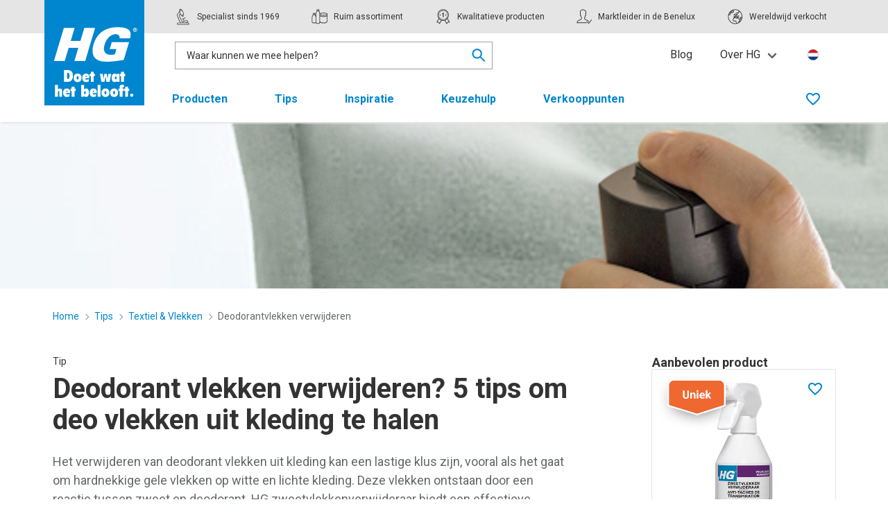

--- FILE ---
content_type: text/html; charset=utf-8
request_url: https://hg.eu/nl/tips/deodorantvlekken-verwijderen
body_size: 23767
content:
<!doctype html>
<html lang="nl" culturecode="nl-NL" countrycode="NL" class="has-navbar-fixed-top">
<head>
    <!-- Preconnects -->
    <link rel="preconnect" href="https://fonts.googleapis.com">
        <link rel="preconnect" href="https://sgtm.hg.eu">
        <link rel="preconnect" href="https://www.google-analytics.com">
    <link rel="preconnect" crossorigin href="https://fonts.gstatic.com">
    <link rel="preload" as="style" onload="this.onload=null;this.rel='stylesheet';" href="https://fonts.googleapis.com/css2?family=Roboto:wght@400;500;700&amp;display=swap">
    <noscript><link rel="stylesheet" href="https://fonts.googleapis.com/css2?family=Roboto:wght@400;500;700&amp;display=swap"></noscript>

    <meta charset="utf-8">
    <meta http-equiv="x-ua-compatible" content="ie=edge">
    <meta name="viewport" content="width=device-width, initial-scale=1">
    <meta name="robots" content="index,follow"/>

    <title>Deodorant vlekken verwijderen? 5 tips om deo vlekken uit kleding te halen</title>
    <meta name="twitter:title" property="og:title" content="Deodorant vlekken verwijderen? 5 tips om deo vlekken uit kleding te halen">
    <meta name="description" property="og:description" content="Deodorant vlekken verwijderen? Deo vlekken uit kleding verwijderen is lastig. Vooral witte en gele deodorant vlekken verwijderen. Wij geven 5 handige tips.">
    <meta name="twitter:image" property="og:image" content="https://cdn.hg.eu/media/bi0bfx2t/deodorantvlekken-verwijderen-01.jpg"/>
    <meta name="twitter:card" property="og:type" content="website">

    <meta http-equiv="language" content="nl">
    <meta name="geo.country" content="NL">


    <link rel="apple-touch-icon" sizes="180x180" href="/apple-touch-icon.png">
    <link rel="icon" type="image/png" sizes="32x32" href="/favicon-32x32.png">
    <link rel="icon" type="image/png" sizes="16x16" href="/favicon-16x16.png">
    <link rel="manifest" href="/site.webmanifest">
    <link rel="mask-icon" color="#0085cf" href="/safari-pinned-tab.svg">
    <meta name="msapplication-TileColor" content="#0085cf">
    <meta name="theme-color" content="#0085cf">
    <link rel="canonical" hreflang="nl-NL" href="https://hg.eu/nl/tips/deodorantvlekken-verwijderen" />
    <link rel="alternate" hreflang="nl-NL" href="https://hg.eu/nl/tips/deodorantvlekken-verwijderen" />
        <link rel="alternate" hreflang="de" href="https://hg.eu/de/tipps/deoflecken-entfernen" />
        <link rel="alternate" hreflang="en-GB" href="https://hg.eu/uk/tips/how-to-remove-deodorant-stains" />
        <link rel="alternate" hreflang="fr-BE" href="https://hg.eu/be-fr/conseils/enlever-les-taches-de-deodorant" />
        <link rel="alternate" hreflang="nl-BE" href="https://hg.eu/be-nl/tips/deodorantvlekken-verwijderen" />

    <!-- toolkit styles -->
    <link rel="stylesheet" href="/assets/toolkit/styles/toolkit.css?v=Fr4LXe9K35g1f5cK9YRdzRgTSNDFRMNFz-m0GPWeVvk" />
    <!-- /toolkit styles -->

    

        <!-- anti-flicker snippet -->
        <style>.async-hide { opacity: 0 !important} </style>
        <script>(function(a,s,y,n,c,h,i,d,e){s.className+=' '+y;h.start=1*new Date;
        h.end=i=function(){s.className=s.className.replace(RegExp(' ?'+y),'')};
        (a[n]=a[n]||[]).hide=h;setTimeout(function(){i();h.end=null},c);h.timeout=c;
        })(window,document.documentElement,'async-hide','dataLayer',4000,
        {'GTM-KJ6NQ3S':true});</script>
        <!-- end anti-flicker snippet -->
        <!-- Google Tag Manager -->
        <script>(function(w,d,s,l,i){w[l]=w[l]||[];w[l].push({'gtm.start':new Date().getTime(),event:'gtm.js'});var f=d.getElementsByTagName(s)[0],j=d.createElement(s);j.async=true;j.src="https://sgtm.hg.eu/cadtlvsocac.js?"+i;f.parentNode.insertBefore(j,f);})(window,document,'script','dataLayer','93=aWQ9R1RNLUtKNk5RM1M%3D&apiKey=fe7b65af');</script>
        <!-- End Google Tag Manager -->
<script type="text/javascript">!function(T,l,y){var S=T.location,k="script",D="instrumentationKey",C="ingestionendpoint",I="disableExceptionTracking",E="ai.device.",b="toLowerCase",w="crossOrigin",N="POST",e="appInsightsSDK",t=y.name||"appInsights";(y.name||T[e])&&(T[e]=t);var n=T[t]||function(d){var g=!1,f=!1,m={initialize:!0,queue:[],sv:"5",version:2,config:d};function v(e,t){var n={},a="Browser";return n[E+"id"]=a[b](),n[E+"type"]=a,n["ai.operation.name"]=S&&S.pathname||"_unknown_",n["ai.internal.sdkVersion"]="javascript:snippet_"+(m.sv||m.version),{time:function(){var e=new Date;function t(e){var t=""+e;return 1===t.length&&(t="0"+t),t}return e.getUTCFullYear()+"-"+t(1+e.getUTCMonth())+"-"+t(e.getUTCDate())+"T"+t(e.getUTCHours())+":"+t(e.getUTCMinutes())+":"+t(e.getUTCSeconds())+"."+((e.getUTCMilliseconds()/1e3).toFixed(3)+"").slice(2,5)+"Z"}(),iKey:e,name:"Microsoft.ApplicationInsights."+e.replace(/-/g,"")+"."+t,sampleRate:100,tags:n,data:{baseData:{ver:2}}}}var h=d.url||y.src;if(h){function a(e){var t,n,a,i,r,o,s,c,u,p,l;g=!0,m.queue=[],f||(f=!0,t=h,s=function(){var e={},t=d.connectionString;if(t)for(var n=t.split(";"),a=0;a<n.length;a++){var i=n[a].split("=");2===i.length&&(e[i[0][b]()]=i[1])}if(!e[C]){var r=e.endpointsuffix,o=r?e.location:null;e[C]="https://"+(o?o+".":"")+"dc."+(r||"services.visualstudio.com")}return e}(),c=s[D]||d[D]||"",u=s[C],p=u?u+"/v2/track":d.endpointUrl,(l=[]).push((n="SDK LOAD Failure: Failed to load Application Insights SDK script (See stack for details)",a=t,i=p,(o=(r=v(c,"Exception")).data).baseType="ExceptionData",o.baseData.exceptions=[{typeName:"SDKLoadFailed",message:n.replace(/\./g,"-"),hasFullStack:!1,stack:n+"\nSnippet failed to load ["+a+"] -- Telemetry is disabled\nHelp Link: https://go.microsoft.com/fwlink/?linkid=2128109\nHost: "+(S&&S.pathname||"_unknown_")+"\nEndpoint: "+i,parsedStack:[]}],r)),l.push(function(e,t,n,a){var i=v(c,"Message"),r=i.data;r.baseType="MessageData";var o=r.baseData;return o.message='AI (Internal): 99 message:"'+("SDK LOAD Failure: Failed to load Application Insights SDK script (See stack for details) ("+n+")").replace(/\"/g,"")+'"',o.properties={endpoint:a},i}(0,0,t,p)),function(e,t){if(JSON){var n=T.fetch;if(n&&!y.useXhr)n(t,{method:N,body:JSON.stringify(e),mode:"cors"});else if(XMLHttpRequest){var a=new XMLHttpRequest;a.open(N,t),a.setRequestHeader("Content-type","application/json"),a.send(JSON.stringify(e))}}}(l,p))}function i(e,t){f||setTimeout(function(){!t&&m.core||a()},500)}var e=function(){var n=l.createElement(k);n.src=h;var e=y[w];return!e&&""!==e||"undefined"==n[w]||(n[w]=e),n.onload=i,n.onerror=a,n.onreadystatechange=function(e,t){"loaded"!==n.readyState&&"complete"!==n.readyState||i(0,t)},n}();y.ld<0?l.getElementsByTagName("head")[0].appendChild(e):setTimeout(function(){l.getElementsByTagName(k)[0].parentNode.appendChild(e)},y.ld||0)}try{m.cookie=l.cookie}catch(p){}function t(e){for(;e.length;)!function(t){m[t]=function(){var e=arguments;g||m.queue.push(function(){m[t].apply(m,e)})}}(e.pop())}var n="track",r="TrackPage",o="TrackEvent";t([n+"Event",n+"PageView",n+"Exception",n+"Trace",n+"DependencyData",n+"Metric",n+"PageViewPerformance","start"+r,"stop"+r,"start"+o,"stop"+o,"addTelemetryInitializer","setAuthenticatedUserContext","clearAuthenticatedUserContext","flush"]),m.SeverityLevel={Verbose:0,Information:1,Warning:2,Error:3,Critical:4};var s=(d.extensionConfig||{}).ApplicationInsightsAnalytics||{};if(!0!==d[I]&&!0!==s[I]){var c="onerror";t(["_"+c]);var u=T[c];T[c]=function(e,t,n,a,i){var r=u&&u(e,t,n,a,i);return!0!==r&&m["_"+c]({message:e,url:t,lineNumber:n,columnNumber:a,error:i}),r},d.autoExceptionInstrumented=!0}return m}(y.cfg);function a(){y.onInit&&y.onInit(n)}(T[t]=n).queue&&0===n.queue.length?(n.queue.push(a),n.trackPageView({})):a()}(window,document,{
src: "https://js.monitor.azure.com/scripts/b/ai.2.min.js", // The SDK URL Source
crossOrigin: "anonymous", 
cfg: { // Application Insights Configuration
    connectionString: 'InstrumentationKey=ff5d3068-2354-468a-ac28-3fb8d6c423de;IngestionEndpoint=https://westeurope-5.in.applicationinsights.azure.com/;LiveEndpoint=https://westeurope.livediagnostics.monitor.azure.com/;ApplicationId=0f6fb843-1ed6-46c1-844b-e9e4616670e0'
}});</script></head>
<body>
    <!-- Google Tag Manager (noscript) -->
    <noscript><iframe src="https://sgtm.hg.eu/ns.html?id=GTM-KJ6NQ3S" height="0" width="0" style="display:none;visibility:hidden"></iframe></noscript>
    <!-- End Google Tag Manager (noscript) -->


<header class="header">
    <nav class="navbar is-fixed-top is-top" role="navigation" aria-label="main navigation">
        <div class="container">
            <div class="navbar-brand">
                <div class="navbar-item">
                    <a href="/nl" class="gtm-logo-homepage">
                        <img class="desktop" src="/assets/toolkit/images/hg-logo-flag.svg" alt="" />
                        <img class="mobile" src="/assets/toolkit/images/hg-logo-plain-inverted.svg" alt="" />
                        <span class="is-sr-only">Ga terug naar de homepage</span>
                    </a>
                </div>
                <a role="button" data-target="site-menu" class="navbar-burger js-mobile-menu" aria-label="menu" aria-expanded="false">
                    <span aria-hidden="true"></span>
                    <span aria-hidden="true"></span>
                    <span aria-hidden="true"></span>
                </a>
            </div>
            <div class="menu-container">
                <div class="navbar-usp">
                    <div class="usp-container">
                        <span class="navbar-item">
                            <svg class="icon  "><use xlink:href="/assets/toolkit/images/sprite.svg#brand--specialist"></use></svg>
                            <p>Specialist sinds 1969</p>
                        </span>
                        <span class="navbar-item">
                            <svg class="icon  "><use xlink:href="/assets/toolkit/images/sprite.svg#brand--range"></use></svg>
                            <p>Ruim assortiment</p>
                        </span>
                        <span class="navbar-item">
                            <svg class="icon  "><use xlink:href="/assets/toolkit/images/sprite.svg#brand--quality"></use></svg>
                            <p>Kwalitatieve producten</p>
                        </span>
                        <span class="navbar-item">
                            <svg class="icon  "><use xlink:href="/assets/toolkit/images/sprite.svg#brand--market_leader"></use></svg>
                            <p>Marktleider in de Benelux</p>
                        </span>
                        <span class="navbar-item">
                            <svg class="icon  "><use xlink:href="/assets/toolkit/images/sprite.svg#brand--coverage"></use></svg>
                            <p>Wereldwijd verkocht</p>
                        </span>
                    </div>
                </div>
                <div class="navbar-menu navbar-controls is-active">
                    <div class="navbar-start">
                            <div class="navbar-item columns is-centered">
                                

<div class="searchbar js-live-search-wrapper is-active">
    <div class="search-input">
        <input data-val="true" type="text" id="nav-search" name="nav-search" class="input js-live-search-results-input" placeholder="Waar kunnen we mee helpen?" value="" data-live-search-results-url="/umbraco/api/searchapi/Autocomplete?page=1&pageSize=1000&rootId=1196&culture=nl-NL&products=3&tips=3" data-live-search-redirect="/nl/zoeken"/>
        <div class="live-search-results-backdrop js-live-search-results-cancel"></div>
        <section class="live-search-results js-live-search-results">
            <div class="live-search-results-group" data-search-results-list="Products">
                <p class="live-search-results-group-title title is-5">Producten</p>
                <ul class="live-search-results-group-list">
                    <template>
                    <li>
                        <a data-search-result-list-item-template class="live-search-result">
                            <figure class="image">
                                <picture>
                                    <img src="" alt=""/>
                                </picture>
                            </figure>
                            <span class="live-search-result-name" data-search-result-name></span><strong class="live-search-result-sidenote" data-search-result-key="Price"></strong>
                        </a>
                    </li>
                    </template>
                </ul>
                <a href="/nl/zoeken" class="live-search-link js-live-search-link-products">Toon alle gerelateerde producten</a>

                <div class="divider">
                    <hr class="hr"/>
                </div>
            </div>
            <div class="live-search-results-group" data-search-results-list="Tips">
                <p class="live-search-results-group-title title is-5">Tips</p>
                <ul class="live-search-results-group-list">
                    <template>
                    <li>
                        <a data-search-result-list-item-template class="live-search-result tip-result">
                            <figure class="image">
                                <picture>
                                    <img src="" alt=""/>
                                </picture>
                            </figure>
                            <span class="live-search-result-name" data-search-result-name></span>
                        </a>
                    </li>
                    </template>
                </ul>
                <a href="/nl/zoeken" class="live-search-link js-live-search-link-tips">Toon alle gerelateerde tips</a>

            </div>
            <div class="live-search-results-group" data-search-results-list="SomeEmptyList">
                <p class="live-search-results-group-title title is-5">Geen resultaten gevonden</p>
                <ul class="live-search-results-group-list">
                    <template>
                    <li>
                        <a data-search-result-list-item-template class="live-search-result">
                            <span class="live-search-result-name" data-search-result-name></span>
                        </a>
                    </li>
                    </template>
                </ul>
            </div>
            <div class="live-search-results-empty">
                <p>Geen resultaten gevonden</p>
            </div>
        </section>
    </div>
    <div class="input-cancel is-active js-input-cancel">
        <a class="button is-small is-icon" href="#">
            <svg class="icon  ">
                <use xlink:href="/assets/toolkit/images/sprite.svg#utility--close"></use>
            </svg>
        </a>
    </div>
    <div class="search-icon js-live-search-results-focus">
        <svg class="icon  ">
            <use xlink:href="/assets/toolkit/images/sprite.svg#utility--search"/>
        </svg>
    </div>
</div>
                            </div>
                    </div>
                    <div class="navbar-end is-hidden-touch">
                                <a href="/nl/blog" class="navbar-item gtm-topmenu">Blog</a>
                                <div class="navbar-item has-dropdown is-hoverable">
                                    <a role="button" class="navbar-link gtm-topmenu">Over HG</a>
                                    <div class="navbar-dropdown">
                                        <a href="/nl/over-hg" class="navbar-item gtm-topmenu">Over HG</a>
                                            <a href="/nl/duurzaamheid" class="navbar-item gtm-topmenu">Duurzaamheid</a>
                                            <a href="/nl/nieuws" class="navbar-item gtm-topmenu">Nieuws</a>
                                            <a href="/nl/vacatures" class="navbar-item gtm-topmenu">Werken bij HG</a>
                                            <a href="/nl/contact" class="navbar-item gtm-topmenu">Contact</a>
                                    </div>
                                </div>
                        <a href="/nl/selecteer-land" class="navbar-item language">
                            <img class="mobile" src="https://cdn.hg.eu/media/og1kmjyz/netherlands.png?v=1d5b68577fbe480" alt="Nederland">
                            <span class="is-sr-only">Kies uw land en taal</span>
                        </a>
                    </div>
                </div>

                <div id="site-menu" class="navbar-menu navbar-navigation">
                    <div class="navbar-start is-clipped">
                                <div class="navbar-item ">
                                    <a href="/nl/producten" class="navbar-item-anchor gtm-topmenu">
                                        Producten
                                        <svg class="icon  is-medium"><use xlink:href="/assets/toolkit/images/sprite.svg#utility--arrow-right"></use></svg>
                                    </a>
                                    <div class="navbar-subitems is-hidden-desktop">
                                        <div class="navbar-back">
                                            <a role="button" class="navbar-back-anchor"><svg class="icon is-medium"><use xlink:href="/assets/toolkit/images/sprite.svg#utility--arrow-left"></use></svg>Terug</a>
                                        </div>
                                        <a href="/nl/producten" class="navbar-subitem is-overview">Alle producten</a>
                                            <a href="/nl/producten/badkamer" class="navbar-subitem ">Badkamer</a>
                                            <a href="/nl/producten/keuken" class="navbar-subitem ">Keuken</a>
                                            <a href="/nl/producten/woonkamer" class="navbar-subitem ">Woonkamer</a>
                                            <a href="/nl/producten/vloeren" class="navbar-subitem ">Vloeren</a>
                                            <a href="/nl/producten/wasruimte" class="navbar-subitem ">Wasruimte</a>
                                            <a href="/nl/producten/auto" class="navbar-subitem ">Auto</a>
                                            <a href="/nl/producten/buiten" class="navbar-subitem ">Buiten</a>
                                            <a href="/nl/producten/ongedierte" class="navbar-subitem ">Ongedierte</a>
                                    </div>
                                </div>
                                <div class="navbar-item ">
                                    <a href="/nl/tips" class="navbar-item-anchor gtm-topmenu">
                                        Tips
                                        <svg class="icon  is-medium"><use xlink:href="/assets/toolkit/images/sprite.svg#utility--arrow-right"></use></svg>
                                    </a>
                                    <div class="navbar-subitems is-hidden-desktop">
                                        <div class="navbar-back">
                                            <a role="button" class="navbar-back-anchor"><svg class="icon is-medium"><use xlink:href="/assets/toolkit/images/sprite.svg#utility--arrow-left"></use></svg>Terug</a>
                                        </div>
                                        <a href="/nl/tips" class="navbar-subitem is-overview">Alle tips</a>
                                            <a href="/nl/tips/afvoer-verstopping" class="navbar-subitem ">Afvoer &amp; Verstopping</a>
                                            <a href="/nl/tips/auto-boot-caravan" class="navbar-subitem ">Auto, Boot &amp; Caravan</a>
                                            <a href="/nl/tips/badkamer-toilet" class="navbar-subitem ">Badkamer &amp; Toilet</a>
                                            <a href="/nl/tips/keuken-apparaten" class="navbar-subitem ">Keuken &amp; Apparaten</a>
                                            <a href="/nl/tips/klus-doe-het-zelf" class="navbar-subitem ">Klus &amp; Doe-Het-Zelf</a>
                                            <a href="/nl/tips/huis-interieur" class="navbar-subitem ">Huis &amp; Interieur</a>
                                            <a href="/nl/tips/insecten-ongedierte" class="navbar-subitem ">Insecten &amp; Ongedierte</a>
                                            <a href="/nl/tips/goud-zilver-koper" class="navbar-subitem ">Goud, Zilver &amp; Koper</a>
                                            <a href="/nl/tips/stank-nare-luchtjes" class="navbar-subitem ">Stank &amp; Nare luchtjes</a>
                                            <a href="/nl/tips/textiel-vlekken" class="navbar-subitem ">Textiel &amp; Vlekken</a>
                                            <a href="/nl/tips/tuin-buitenshuis" class="navbar-subitem ">Tuin &amp; Buitenshuis</a>
                                            <a href="/nl/tips/vloeren-wanden" class="navbar-subitem ">Vloeren &amp; Wanden</a>
                                    </div>
                                </div>
                                <div class="navbar-item ">
                                    <a href="/nl/inspiratie" class="navbar-item-anchor gtm-topmenu">Inspiratie</a>
                                </div>
                                <div class="navbar-item ">
                                    <a href="/nl/keuzehulp" class="navbar-item-anchor gtm-topmenu">Keuzehulp</a>
                                </div>
                                <div class="navbar-item ">
                                    <a href="/nl/verkooppunten" class="navbar-item-anchor gtm-topmenu">Verkooppunten</a>
                                </div>

                        <div class="mobile-items is-hidden-desktop">

                                <div class="navbar-item "> <a href="/nl/blog">Blog</a></div>
                                <div class="navbar-item "> <a href="/nl/over-hg">Over HG</a></div>
                                        <div class="navbar-item "> <a href="/nl/duurzaamheid">Duurzaamheid</a></div>
                                        <div class="navbar-item "> <a href="/nl/nieuws">Nieuws</a></div>
                                        <div class="navbar-item "> <a href="/nl/vacatures">Werken bij HG</a></div>
                                        <div class="navbar-item "> <a href="/nl/contact">Contact</a></div>
                            <a href="/nl/selecteer-land" class="navbar-item language">
                                <img class="mobile" src="https://cdn.hg.eu/media/og1kmjyz/netherlands.png?v=1d5b68577fbe480" alt="Nederland">
                            </a>
                        </div>
                    </div>
                    <div class="navbar-end">
                            <a href="/nl/wishlist" class="navbar-item gtm-wishlist-link " title="Wishlist">
                                <svg class="icon not-active-icon "><use xlink:href="/assets/toolkit/images/sprite.svg#utility--favourite"></use></svg>
                                <svg class="icon active-icon "><use xlink:href="/assets/toolkit/images/sprite.svg#utility--favourite-solid"></use></svg>
                                <span class="is-sr-only">Favorieten</span>
                                <span class="counter js-favourite-quantity"></span>
                            </a>
                    </div>
                </div>
            </div>
        </div>
    </nav>
</header>



<main>
    <section class="hero is-small has-background-position-right background-image-touch"
             style="background-image: url('https://cdn.hg.eu/media/bi0bfx2t/deodorantvlekken-verwijderen-01.jpg?rxy=0.7570999630053427,0.6939090208172707&amp;width=1366&amp;height=240&amp;v=1db1e32aedabb10');">
        <style>
            @media only screen and (max-width: 1024px) {
                .background-image-touch {
                    background-image: url('https://cdn.hg.eu/media/bi0bfx2t/deodorantvlekken-verwijderen-01.jpg?rxy=0.7570999630053427,0.6939090208172707&amp;width=744&amp;height=419&amp;v=1db1e32aedabb10') !important;
                }
            }
        </style>
        <div class="hero-body">
            <div class="container">
            </div>
        </div>
    </section>


        <div class="container breadcrumb-container">
        <div class="columns">
            <div class="column">
                <nav class="breadcrumb is-small" aria-label="breadcrumbs">
                    <ul>
                                <li class="">
                                    <a href="/nl" class="gtm-breadcrumb-item">
                                        Home
                                    </a>
                                    <svg class="icon is-small">
                                        <use xlink:href="/assets/toolkit/images/sprite.svg#utility--arrow-right"></use>
                                    </svg>
                                </li>
                                <li class="">
                                    <a href="/nl/tips" class="gtm-breadcrumb-item">
                                        Tips
                                    </a>
                                    <svg class="icon is-small">
                                        <use xlink:href="/assets/toolkit/images/sprite.svg#utility--arrow-right"></use>
                                    </svg>
                                </li>
                                <li class="is-back">
                                    <a href="/nl/tips/textiel-vlekken" class="gtm-breadcrumb-item">
                                            <svg class="icon is-back is-small">
                                                <use xlink:href="/assets/toolkit/images/sprite.svg#utility--arrow-left"></use>
                                            </svg>
                                        Textiel &amp; Vlekken
                                    </a>
                                    <svg class="icon is-small">
                                        <use xlink:href="/assets/toolkit/images/sprite.svg#utility--arrow-right"></use>
                                    </svg>
                                </li>
                            <li class="is-active"><a href="/nl/tips/deodorantvlekken-verwijderen" aria-current="page" class="gtm-breadcrumb-item">Deodorantvlekken verwijderen</a></li>
                    </ul>
                </nav>
            </div>
        </div>
    </div>
    <script type="application/ld+json">
    {"@context":"https://schema.org","@type":"BreadcrumbList","itemListElement":[{"@type":"ListItem","item":{"@type":"Thing","@id":"https://hg.eu/nl","name":"Home"},"position":1},{"@type":"ListItem","item":{"@type":"Thing","@id":"https://hg.eu/nl/tips","name":"Tips"},"position":2},{"@type":"ListItem","item":{"@type":"Thing","@id":"https://hg.eu/nl/tips/textiel-vlekken","name":"Textiel & Vlekken"},"position":3}]}
</script>



    <section class="tips-detail">
        <div class="container">
            <div class="columns">
                <div class="column is-6-tablet is-7-desktop is-8-widescreen">
                    <div class="tip-intro">
                        <p class="article-label">Tip</p>
                        <h1 class="title is-1">Deodorant vlekken verwijderen? 5 tips om deo vlekken uit kleding te halen</h1>
                            <div class="intro content">
                                <p>Het verwijderen van deodorant vlekken uit kleding kan een lastige klus zijn, vooral als het gaat om hardnekkige gele vlekken op witte en lichte kleding. Deze vlekken ontstaan door een reactie tussen zweet en deodorant. HG zweetvlekkenverwijderaar biedt een effectieve oplossing om zowel gele vlekken uit witte kleding als witte strepen uit zwarte kleding te verwijderen, met gegarandeerd resultaat. <br><br>Hoewel alternatieve middelen zoals azijn, baking soda, paracetamol (alleen voor lichte kleding) en ammonia ook kunnen worden gebruikt, is voorzichtigheid geboden en dient u altijd eerst op een onopvallende plek te testen, aangezien deze methoden mogelijk niet de gewenste uitkomst bieden. Met de juiste aanpak en producten hoeft u niet langer te worstelen met deze vervelende vlekken. Ontdek in dit artikel hoe u deo vlekken effectief kunt aanpakken en uw kleding weer als nieuw kunt laten lijken.</p>
                            </div>
                        <div class="table-of-contents">
                            <strong>Op deze pagina:</strong>
                            <ul class="list">
                                    <li class="has-icon">
                                        <a href="#makkelijk-deo-vlekken-uit-kleding-verwijderen-met-hg" class="has-icon gtm-onthispage">
                                            <svg class="icon is-small"><use xlink:href="/assets/toolkit/images/sprite.svg#utility--chevron-down"></use></svg>
                                            <span>Makkelijk deo vlekken uit kleding verwijderen met HG </span>
                                        </a>
                                    </li>
                                    <li class="has-icon">
                                        <a href="#waarom-deodorant-vlekken-verwijderen-lastig-is" class="has-icon gtm-onthispage">
                                            <svg class="icon is-small"><use xlink:href="/assets/toolkit/images/sprite.svg#utility--chevron-down"></use></svg>
                                            <span>Waarom deodorant vlekken verwijderen lastig is?</span>
                                        </a>
                                    </li>
                                    <li class="has-icon">
                                        <a href="#deo-vlekken-verwijderen-met-4-andere-middelen" class="has-icon gtm-onthispage">
                                            <svg class="icon is-small"><use xlink:href="/assets/toolkit/images/sprite.svg#utility--chevron-down"></use></svg>
                                            <span>Deo vlekken verwijderen met 4 andere middelen </span>
                                        </a>
                                    </li>
                                    <li class="has-icon">
                                        <a href="#veelgestelde-vragen-over-deodorant-vlekken-verwijderen" class="has-icon gtm-onthispage">
                                            <svg class="icon is-small"><use xlink:href="/assets/toolkit/images/sprite.svg#utility--chevron-down"></use></svg>
                                            <span>Veelgestelde vragen over deodorant vlekken verwijderen</span>
                                        </a>
                                    </li>
                            </ul>
                        </div>
                    </div>

                <div class="content">
                                <div id="makkelijk-deo-vlekken-uit-kleding-verwijderen-met-hg" class="anchor"></div>
<h2 class="title is-2">Makkelijk deo vlekken uit kleding verwijderen met HG </h2>                                    <div class="divider">
                                        <hr class="hr">
                                    </div>
<p><img style="margin-right: 26px; border: 1px solid grey; float: left; margin-top: 5px;" src="/assets/site/HG/images/tips/deodorantvlekken-verwijderen-02.jpg" alt="deodorant vlekken verwijderen" width="450" height="251"><span style="font-size: 1rem;">Deodorant vlekken uit kleding halen doet u simpel met <a href="/nl/producten/hg-zweetvlekkenverwijderaar">HG zweetvlekkenverwijderaar</a></span><span style="font-size: 1rem;">. Zelfs de meest witte en gele deodorant vlekken verwijderen is hiermee geen enkel probleem. U kunt het zowel gebruiken om gele deo vlekken uit witte kleding te halen als om witte vlekken te verwijderen uit zwarte kleding. U kunt zelfs deo vlekken voorkomen door uw kleding er regelmatig mee te wassen.</span></p>
<p><strong>Zo gebruikt u HG zweetvlekkenverwijderaar:</strong></p>                                        <ol>
                                                <li>
                                                    HG zweetvlekkenverwijderaar in ruime mate op de vlekken sprayen.
                                                </li>
                                                <li>
                                                    Laat het een half uur inwerken. Zorg ervoor dat de vloeistof niet indroogt en ook niet in contact komt met andere materialen of oppervlakken.
                                                </li>
                                                <li>
                                                    Was de kleding vervolgens in de wasmachine zoals gebruikelijk, met de aanbevolen dosering hoofdwasmiddel en op een maximale temperatuur van 60&#xB0;C.
                                                </li>
                                        </ol>
                                <div id="waarom-deodorant-vlekken-verwijderen-lastig-is" class="anchor"></div>
<h2 class="title is-2">Waarom deodorant vlekken verwijderen lastig is?</h2><p>Met name gele deodorant vlekken verwijderen is lastig. Dit komt doordat ze het gevolg zijn van een reactie tussen zweet en deodorant. Dit valt vooral op bij witte en lichte kleding. Bij zwarte kleding ontstaan deze vlekken ook, maar dan vallen ze minder op. Bij zwarte kleding ontstaan dan vaak weer witte strepen. De witte strepen zijn van de deodorant zelf. Witte deodorant vlekken verwijderen uit zwarte kleding is wat makkelijker dan gele deo vlekken verwijderen uit witte kleding. Maar als u ze te lang laat zitten, kunnen ze alsnog hardnekkig worden. Deze ingetrokken deodorant vlekken verwijderen is niet altijd even makkelijk.</p>                                <div id="deo-vlekken-verwijderen-met-4-andere-middelen" class="anchor"></div>
<h2 class="title is-2">Deo vlekken verwijderen met 4 andere middelen </h2><p>Onze <a href="/nl/producten/hg-zweetvlekkenverwijderaar">HG zweetvlekkenverwijderaar</a> is de makkelijkste en meest effectieve manier om deo uit kleding te verwijderen. Er zijn alternatieve middelen die u eerst kunt proberen. Wij kunnen de werking hiervan niet garanderen. Kijk ook uit wat u doet. Vaak is het verstandig om ze eerst op een onopvallende plek te testen. Het toepassen ervan is dan ook op eigen risico.</p>
<p><strong>1. Deodorant vlekken verwijderen met azijn</strong><br>Witte azijn is zeer geschikt om deo vlekken uit kleding te halen. Doe een kopje azijn in een teil met koud water. Laat het kledingstuk hier een half uur tot een uur in weken. Wilt u meer ingetrokken deodorant vlekken verwijderen? Meng dan gelijke delen water en azijn en week hier alleen de vlek in. Borstel de vlek met een oude tandenborstel zoveel mogelijk af. Was daarna het kledingstuk zoals u altijd doet. </p>
<p><strong><img style="margin-left: 10px; border: 1px solid grey; float: right; margin-top: 5px;" src="/assets/site/HG/images/tips/deodorantvlekken-verwijderen-01.jpg" alt="harde deodorant vlekken verwijderen" width="450" height="251"><strong style="font-size: 1rem;"><strong style="font-size: 1rem;">2. Deo vlekken verwijderen met baking soda<br></strong></strong></strong>Ook baking soda kunt u gebruiken om deo vlekken uit kleding te halen. Meng de baking soda met water tot een dunne pasta. Vaak is driekwart baking soda en een kwart water een goede verhouding. Doe dit op de vlek en laat dit minimaal 30 minuten inwerken, en maximaal twee uur. Doe het kledingstuk daarna in de wasmachine en was het op een normaal programma.</p>
<p><strong>3. Deo vlekken uit kleding </strong><strong style="font-size: 1rem;">verwijderen met paracetamol<br></strong>Paracetamol is vreemd genoeg ook een goed middel om gele deo vlekken uit witte kleding te halen. Gebruik deze methode alleen <strong><em>niet</em></strong> om witte deo vlekken uit zwarte kleding te halen. Verpulver een aantal paracetamols. Vier of vijf is vaak voldoende. Meng deze met water. Zorg er wel voor dat het niet te waterig wordt. Als het te waterig wordt, hecht het papje dat ontstaat niet goed aan de vlek. Laat het papje 1 uur tot maximaal 3 uur zitten. Was het kledingstuk daarna zoals u gewend bent.</p>
<p><strong>4. Deodorant vlekken verwijderen </strong><strong style="font-size: 1rem;">met ammonia<br></strong>Ammonia is een wat agressiever middel. Gebruik het daarom alleen bij hardnekkige deo vlekken. Zorg ook dat u in een goed geventileerde ruimte staat en gebruik schoonmaakhandschoenen. Ammonia kan namelijk de huid irriteren. Dep de ammonia om de deo vlekken te verwijderen. Laat het enkele minuten inwerken en maximaal een uur bij zwaardere vlekken. Was het kledingstuk daarna normaal. </p>
<p><strong>Heeft u zelf een goede tip om deodorant vlekken te verwijderen? Laat het ons weten!</strong></p>                                <div id="veelgestelde-vragen-over-deodorant-vlekken-verwijderen" class="anchor"></div>
<h2 class="title is-2">Veelgestelde vragen over deodorant vlekken verwijderen</h2>                                    <div class="faq">
                                        <div class="faq-subject">
                                                <div id="veelgestelde-vragen-over-deodorant-vlekken-verwijderen" class="anchor"></div>
                                                <div class="collapse faq-collapse js-collapse">
                                                    <div class="collapse-label" data-collapse-trigger>
                                                        <h3 class="collapse-heading">Hoe ontstaan deo vlekken in kleding?</h3>
                                                        <svg class="icon is-small"><use xlink:href="/assets/toolkit/images/sprite.svg#utility--chevron-down"/></svg>
                                                    </div>
                                                    <div class="collapse-content">
                                                        <div class="content"><p>Gele deo vlekken ontstaan door een reactie tussen het zweet en de deodorant. De witte strepen ontstaan door de deodorant zelf.</p></div>
                                                    </div>
                                                </div>
                                                <div class="collapse faq-collapse js-collapse">
                                                    <div class="collapse-label" data-collapse-trigger>
                                                        <h3 class="collapse-heading">Hoe kan ik deodorant vlekken verwijderen?</h3>
                                                        <svg class="icon is-small"><use xlink:href="/assets/toolkit/images/sprite.svg#utility--chevron-down"/></svg>
                                                    </div>
                                                    <div class="collapse-content">
                                                        <div class="content"><p>U kunt deo vlekken uit kleding verwijderen met:</p>
<ul>
<li style="font-weight: 400;" aria-level="1">azijn</li>
<li style="font-weight: 400;" aria-level="1">baking soda</li>
<li style="font-weight: 400;" aria-level="1">paracetamol (alleen gebruiken bij witte en lichte kleding)</li>
<li style="font-weight: 400;" aria-level="1">ammonia</li>
</ul></div>
                                                    </div>
                                                </div>
                                                <div class="collapse faq-collapse js-collapse">
                                                    <div class="collapse-label" data-collapse-trigger>
                                                        <h3 class="collapse-heading">Met welk HG-product kan ik deodorant vlekken verwijderen? </h3>
                                                        <svg class="icon is-small"><use xlink:href="/assets/toolkit/images/sprite.svg#utility--chevron-down"/></svg>
                                                    </div>
                                                    <div class="collapse-content">
                                                        <div class="content"><p>Deodorant vlekken uit kleding halen doet u simpel met <a href="/nl/producten/hg-zweetvlekkenverwijderaar">HG zweetvlekkenverwijderaar</a>.</p></div>
                                                    </div>
                                                </div>
                                        </div>
                                    </div>
                                        <script type="application/ld+json">
                                            {"@context":"https://schema.org","@type":"FAQPage","mainEntity":[{"@type":"Question","name":"Hoe ontstaan deo vlekken in kleding?","acceptedAnswer":{"@type":"Answer","text":"Gele deo vlekken ontstaan door een reactie tussen het zweet en de deodorant. De witte strepen ontstaan door de deodorant zelf."}},{"@type":"Question","name":"Hoe kan ik deodorant vlekken verwijderen?","acceptedAnswer":{"@type":"Answer","text":"U kunt deo vlekken uit kleding verwijderen met:\n\nazijn\nbaking soda\nparacetamol (alleen gebruiken bij witte en lichte kleding)\nammonia"}},{"@type":"Question","name":"Met welk HG-product kan ik deodorant vlekken verwijderen?","acceptedAnswer":{"@type":"Answer","text":"Deodorant vlekken uit kleding halen doet u simpel met HG\u00A0zweetvlekkenverwijderaar."}}]}
                                        </script>

                    <section>
    <div class="container">
        <div class="divider    ">
        	<hr class="hr"/>
        </div>
    </div>
</section>
                </div>

                    <div class="context-controls">
                        <small>
                            <button type="button" class="like js-like is-small " data-node-id="98692">
                                <svg class="icon not-liked is-small"><use xlink:href="/assets/toolkit/images/sprite.svg#utility--thumb"></use></svg>
                                <svg class="icon liked is-small"><use xlink:href="/assets/toolkit/images/sprite.svg#utility--thumb-solid"></use></svg>
                                <span class="counter has-items">45</span>
                                <span>Ik vond deze tip nuttig</span>
                            </button>
                        </small>
                        <div class="divider  is-vertical  ">
                            <hr class="hr">
                        </div>
                        <small>
                            <div class="collapse-box js-dislike">
                                <div class="collapse-box-heading">
                                    <button type="button" class="like js-dislike-trigger is-small" data-node-id="98692">
                                        <svg class="icon not-liked is-small"><use xlink:href="/assets/toolkit/images/sprite.svg#utility--thumbdown"></use></svg>
                                        <svg class="icon liked is-small"><use xlink:href="/assets/toolkit/images/sprite.svg#utility--thumbdown-solid"></use></svg>
                                        <span class="counter has-items">4</span>
                                        <span>Ik vond deze tip niet nuttig</span>
                                    </button>
                                    <button type="button" class="collapse-box-close js-dislike-close"><svg class="icon  is-small"><use xlink:href="/assets/toolkit/images/sprite.svg#utility--close"></use></svg></button>
                                </div>
                                <div class="collapse-box-content">
                                    <p class="title is-5">Kunt u aangeven waarom u deze tip niet nuttig vindt?</p>
                                    <form data-node-id="98692" novalidate="novalidate" id="form-tip">
                                        <div class="field is-floating-label js-floating-label is-active is-success">
                                            <label class="label" for="dislike-name">Naam</label>
                                            <div class="control">
                                                <input class="input" id="dislike-name" name="dislike-name" type="text" value="" maxlength="800" required="" data-val="true" aria-describedby="dislike-name-error" aria-invalid="false">
                                            </div>
                                            <div class="help field-validation-valid" data-valmsg-for="dislike-name" data-valmsg-replace="true"></div>
                                        </div>
                                        <div class="field is-floating-label js-floating-label is-active is-success">
                                            <label class="label" for="dislike-email">Email</label>
                                            <div class="control">
                                                <input class="input" id="dislike-email" name="dislike-email" type="email" value="" maxlength="800" required="" data-val="true" aria-describedby="dislike-email-error" aria-invalid="false">
                                            </div>
                                            <div class="help field-validation-valid" data-valmsg-for="dislike-email" data-valmsg-replace="true"></div>
                                        </div>
                                        <div class="field is-floating-label js-floating-label is-active is-success">
                                            <label class="label" for="dislike-remark">Opmerking</label>
                                            <div class="control">
                                                <input class="input" id="dislike-remark" name="dislike-remark" type="text" value="" maxlength="800" required="" data-val="true" aria-describedby="dislike-remark-error" aria-invalid="false">
                                            </div>
                                            <div class="help field-validation-valid" data-valmsg-for="dislike-remark" data-valmsg-replace="true"></div>
                                        </div>
                                        <div class="buttons">
                                            <button class="button is-brand-1" type="submit" data-node-id="98692">
                                                <span class="button-text">Verstuur</span>
                                            </button>
                                        </div>
                                    </form>
                                    <div class="js-dislike-submitted is-hidden">
                                        <p>Bedankt voor uw opmerking.</p>
                                    </div>
                                </div>
                            </div>

                        </small>
                    </div>
                </div>

                <div class="column is-6-tablet is-4-desktop is-3-widescreen is-offset-1-widescreen" data-sticky-rel="stick-example">
                    <div class="sticky js-sticky" data-sticky-parent="stick-example">
                        <div class="inner-wrapper-sticky sidebar">
                                    <h5 class="title is-5">Aanbevolen product</h5>
        <div class="recommended-product js-recommended-product">
            <div class="card is-product">
                <div class="card-image">
                        <div class="card-image-label">
                            <img src="https://cdn.hg.eu/media/bv5hzyde/label-uniek-nl.png" alt="Een label die het product HG zweetvlekkenverwijderaar omschrijft" />
                        </div>
                    <a href="/nl/producten/hg-zweetvlekkenverwijderaar" class="gtm-click-recommended-productimage">
                            <figure class="image">
                                    <picture>
<source media="(max-width: 425px)" sizes="279px" srcset="https://cdn.hg.eu/media/12allht3/634025103-main.png?width=279&amp;height=279&amp;v=1d9adaba68de430&amp;format=webp&amp;quality=90" type="image/webp" /><source media="(max-width: 425px)" sizes="279px" srcset="https://cdn.hg.eu/media/12allht3/634025103-main.png?width=279&amp;height=279&amp;v=1d9adaba68de430" type="image/png" /><source media="(max-width: 768px)" sizes="519px" srcset="https://cdn.hg.eu/media/12allht3/634025103-main.png?width=519&amp;height=519&amp;v=1d9adaba68de430&amp;format=webp&amp;quality=90" type="image/webp" /><source media="(max-width: 768px)" sizes="519px" srcset="https://cdn.hg.eu/media/12allht3/634025103-main.png?width=519&amp;height=519&amp;v=1d9adaba68de430" type="image/png" /><source media="(max-width: 1023px)" sizes="402px" srcset="https://cdn.hg.eu/media/12allht3/634025103-main.png?width=402&amp;height=402&amp;v=1d9adaba68de430&amp;format=webp&amp;quality=90" type="image/webp" /><source media="(max-width: 1023px)" sizes="402px" srcset="https://cdn.hg.eu/media/12allht3/634025103-main.png?width=402&amp;height=402&amp;v=1d9adaba68de430" type="image/png" /><source media="(max-width: 1215px)" sizes="376px" srcset="https://cdn.hg.eu/media/12allht3/634025103-main.png?width=376&amp;height=376&amp;v=1d9adaba68de430&amp;format=webp&amp;quality=90" type="image/webp" /><source media="(max-width: 1215px)" sizes="376px" srcset="https://cdn.hg.eu/media/12allht3/634025103-main.png?width=376&amp;height=376&amp;v=1d9adaba68de430" type="image/png" /><source media="(max-width: 1407px)" sizes="456px" srcset="https://cdn.hg.eu/media/12allht3/634025103-main.png?width=456&amp;height=456&amp;v=1d9adaba68de430&amp;format=webp&amp;quality=90" type="image/webp" /><source media="(max-width: 1407px)" sizes="456px" srcset="https://cdn.hg.eu/media/12allht3/634025103-main.png?width=456&amp;height=456&amp;v=1d9adaba68de430" type="image/png" /><source sizes="536px" srcset="https://cdn.hg.eu/media/12allht3/634025103-main.png?width=536&amp;height=536&amp;v=1d9adaba68de430&amp;format=webp&amp;quality=90" type="image/webp" /><source sizes="536px" srcset="https://cdn.hg.eu/media/12allht3/634025103-main.png?width=536&amp;height=536&amp;v=1d9adaba68de430" type="image/png" />        <img src="https://cdn.hg.eu/media/12allht3/634025103-main.png?width=536&amp;height=536&amp;v=1d9adaba68de430" alt="HG zweetvlekkenverwijderaar" />
    </picture>

                            </figure>
                    </a>
                    <button type="button" class="favourite js-favourite highlighted-product-card-cta" data-article-number="634025103" data-article-name="HG zweetvlekkenverwijderaar" data-article-description="Verwijdert gele vlekken" data-article-image="https://cdn.hg.eu/media/12allht3/634025103-main.png" data-article-link="/nl/producten/hg-zweetvlekkenverwijderaar" data-article-location="/nl/producten/hg-zweetvlekkenverwijderaar?tab=hgstores" data-favourite-error-message="Kon product niet aan bewaarde producten toevoegen">
                        <svg class="icon not-favourited is-medium"><use xlink:href="/assets/toolkit/images/sprite.svg#utility--favourite" /></svg>
                        <svg class="icon favourited is-medium"><use xlink:href="/assets/toolkit/images/sprite.svg#utility--favourite-solid" /></svg>
                        <span class="is-sr-only favourited">Bewaar in favorieten</span>
                        <span class="is-sr-only not-favourited">In favorieten</span>
                    </button>
                </div>

                <div class="card-content">
                    <p class="card-name is-highlight">
                        <a href="/nl/producten/hg-zweetvlekkenverwijderaar" class="gtm-click-recommended-producttitle">HG zweetvlekkenverwijderaar</a>
                    </p>

                        <a href="/nl/producten/hg-zweetvlekkenverwijderaar?tab=review" class="gtm-click-recommended-productreview">
                                    <div class="rating">
                    <svg class="icon is-active is-small"><use xlink:href="/assets/toolkit/images/sprite.svg#utility--star" /></svg>
                    <svg class="icon is-active is-small"><use xlink:href="/assets/toolkit/images/sprite.svg#utility--star" /></svg>
                    <svg class="icon is-active is-small"><use xlink:href="/assets/toolkit/images/sprite.svg#utility--star" /></svg>
                    <svg class="icon is-active is-small"><use xlink:href="/assets/toolkit/images/sprite.svg#utility--star-half" /></svg>
                    <svg class="icon is-small"><use xlink:href="/assets/toolkit/images/sprite.svg#utility--star" /></svg>
            <small class="rating-text">
                (40)
            </small>
        </div>

                        </a>
                        <div class="card-usps">
                            <ul>
                                <li>Verwijdert effectief hardnekkige gele zweet- en deodorantvlekken</li>
                            </ul>
                        </div>
                </div>
            </div>

            <div class="divider">
                <hr class="hr" />
            </div>
            <div class="buttons js-horizontal-buttons">
                <a class="button is-brand-2 " href="/nl/producten/hg-zweetvlekkenverwijderaar"><span class="button-text">Bekijk product</span></a>
                <a class="button is-brand-1 is-inverted is-icon" href="/nl/producten/hg-zweetvlekkenverwijderaar?tab=hgstores"><svg class="icon"><use xlink:href="/assets/toolkit/images/sprite.svg#utility--marker"></use></svg></a>
            </div>
        </div>
                        </div>
                    </div>
                </div>
            </div>
        </div>

<section id="hgstores">
    <div class="container">
        <div class="columns">
            <div class="column is-12">
                <div class="tabbox js-tabbox">
                    <div class="content">

                        <h2 class="title is-4">Geïnteresseerd in HG zweetvlekkenverwijderaar?</h2>
                                <p>Zoek hieronder een verkooppunt bij u in de buurt of bestel online via een van onze verkooppartners.</p>
                    </div>
                    <div class="tabs ">
                        <ul>
                            <li class="tab is-active" data-tabbox-reference="hgstores">
                                <button type="button" class=" gtm-cart-tabs">Zoek een HG verkooppunt in de buurt</button>
                            </li>
                                <li class="tab" data-tabbox-reference="stores">
                                    <button type="button" class=" gtm-cart-tabs">Online bestellen via onze partners</button>
                                </li>
                        </ul>
                    </div>
                    <div class="tabbox-items">
                        <div class="tabbox-item is-active" data-tabbox-reference="hgstores">
                            <div class="columns is-multiline">
                                <div class="column is-12">
                                    <section class="store-finder is-fullwidth js-store-finder is-collapsed" data-src="https://maps.googleapis.com/maps/api/js?libraries=places,geometry&amp;key=AIzaSyBvoHw9XGwUcyLUKiJWiQ9iGcueXOMIuEw&amp;language=nl&amp;callback=initStoreFinder">
    <div class="store-finder-wrapper">
        <div class="store-finder-form-wrapper">
            <div class="box">
                <div class="store-finder-form js-form-save-location" data-get-error="Kon geen contact maken met de server." data-permission-error="Gebruik van uw locatie is niet toegestaan in de browser.">
                    <h2 class="title is-5 ">Zoek winkel in de buurt</h2>
                    <div class="field   ">
                        <div class="control  has-icons-right has-interactive-icons-right">
                            <input data-val="true" type="text" id="store-finder-autocomplete" name="keyword" class="input js-store-finder-autocomplete gtm-store-finder-autocomplete" placeholder="Woonplaats, postcode of adres" value="" data-retailers-url="/assets/toolkit/data/GetAllRetailers.json" />
                            <button type="button" class="interactive-icon icon js-store-finder-gps-locator is-right gtm-locator-location">
                                <svg class="icon is-right "><use xlink:href="/assets/toolkit/images/sprite.svg#utility--location" /></svg>
                                <span class="is-sr-only">Search with my location</span>
                            </button>
                        </div>
                        <div class="help" data-valmsg-for="keyword" data-valmsg-replace="true"></div>
                    </div>
                    <input name="geo" type="hidden" />
                </div>
            </div>
        </div>
        <div class="store-finder-results-wrapper">
            <div class="box">
                <div class="store-finder-results js-store-finder-results">
                    <ul class="store-finder-results-list js-store-finder-results-list active">
                        <template>
                        <li class="search-item dealeraddress" data-store-finder-list-item-template>
                            <div class="search-item-heading">
                                <p class="search-item-name js-select-marker" data-name></p>
                                <p class="search-item-distance tag is-brand-4"><span data-distance></span>&nbsp;km</p>
                            </div>
                            <small>
                                <p data-address></p>
                                <button type="button" class="js-open-details search-item-collapse-icon">
                                    <img src="/assets/toolkit/images/store-finder--chevron-down.svg" alt=""/>
                                    <span class="is-sr-only">Toon meer</span>
                                </button>
                                <p><span data-postalcode></span> <span data-city></span></p>
                            </small>
                            <div class="search-item-extra">
                                <div class="buttons">
                                    <a class="button is-brand-1 gtm-locator-route" target="_blank" data-route-href>
                                        <img class="icon" src="/assets/toolkit/images/store-finder--marker.svg"  alt=""/>
                                        <span class="button-text gtm-locator-route">Route</span>
                                    </a>
                                    <a class="button is-text is-small gtm-locator-phone" href="#" data-tel-href><span>Tel:&nbsp;</span><span data-tel></span></a>
                                </div>
                            </div>
                        </li>
                        </template>
                    </ul>

                    <div class="store-finder-results-list-placeholder">
                        <svg class="icon  "><use xlink:href="/assets/toolkit/images/sprite.svg#utility--marker" /></svg>
                        <p class="store-finder-results-list-placeholder-heading is-size-5">Vul een locatie in</p>
                        <p class="store-finder-results-list-placeholder-description is-size-7">Vul uw woonplaats, postcode of adres in of klik op de kaart om een winkel bij u in de buurt te vinden.</p>
                    </div>
                </div>
            </div>
        </div>
        <div class="store-finder-map-wrapper">
            <div class="message is-warning is-small">
                <div class="message-body">
                    <svg class="icon  is-small"><use xlink:href="/assets/toolkit/images/sprite.svg#utility--compact--info" /></svg>
                    <div>Let op: Niet alle winkels hebben het volledige assortiment.</div>
                </div>
            </div>
            <div class="store-finder-map js-store-finder-map"
                 
                         data-start-lat="52,370216"
                         data-start-lng="4,895168"
                                      data-start-zoom="10"
                 data-get-url="/umbraco/api/dealerlocator/getdealers"
                 data-get-url-querystring-guid="e2b50fbd-cd25-4fe1-9e0d-4aa2e3a15d8d"
                 data-culture="nl-NL">
                    <iframe title="Zoek winkel in de buurt" data-src="https://www.google.com/maps/embed/v1/view?key=AIzaSyBvoHw9XGwUcyLUKiJWiQ9iGcueXOMIuEw&center=52.370216,4.895168&language=nl&zoom=10" width="100%" height="100%" style="border:0;" allowfullscreen="" referrerpolicy="no-referrer-when-downgrade"></iframe>
            </div>
            <button type="button" class="store-finder-map-toggle js-store-finder-map-toggle has-icon">
                <svg class="icon  is-small"><use xlink:href="/assets/toolkit/images/sprite.svg#utility--chevron-down" /></svg>
                <span>
                    <span class="store-finder-map-is-hidden">Toon plattegrond</span>
                    <span class="store-finder-map-is-visible">Verberg plattegrond</span>
                </span>
            </button>
        </div>
    </div>
</section>
                                </div>
                                    <div class="column is-12">
                                        
	<div class="suppliers">
        <div class="suppliers-title">
            <h2 class="title is-5 has-margin-bottom-0">HG is o.a. te koop bij deze winkels en webshops:</h2>
        </div>
		<div class="js-suppliers-container">
				<div class="supplier">
                    <figure class="image">
                        <picture>
                            <img src="https://cdn.hg.eu/media/bugd3b1e/logo-trekpleister.png?width=64&amp;v=1dc11dc54afffd0" alt="Trekpleister">
                        </picture>
                    </figure>
				</div>
				<div class="supplier">
                    <figure class="image">
                        <picture>
                            <img src="https://cdn.hg.eu/media/zpcejpmz/plus.png?width=64&amp;v=1d5ba4e5e0ca4c0" alt="PLUS">
                        </picture>
                    </figure>
				</div>
				<div class="supplier">
                    <figure class="image">
                        <picture>
                            <img src="https://cdn.hg.eu/media/jxunqruv/etos-logo.png?width=64&amp;v=1dc11dc58691030" alt="Etos">
                        </picture>
                    </figure>
				</div>
				<div class="supplier">
                    <figure class="image">
                        <picture>
                            <img src="https://cdn.hg.eu/media/piujlbz0/lidl_logo.png?width=64&amp;v=1d839fb735bcc00" alt="Lidl Logo">
                        </picture>
                    </figure>
				</div>
				<div class="supplier">
                    <figure class="image">
                        <picture>
                            <img src="https://cdn.hg.eu/media/2nihpnjg/bolcom_logo.jpg?width=64&amp;v=1d839fb731aa450" alt="Bolcom Logo">
                        </picture>
                    </figure>
				</div>
				<div class="supplier">
                    <figure class="image">
                        <picture>
                            <img src="https://cdn.hg.eu/media/oedpfxzw/vomar.png?width=64&amp;v=1d5ba4e5ee55180" alt="VOMAR">
                        </picture>
                    </figure>
				</div>
				<div class="supplier">
                    <figure class="image">
                        <picture>
                            <img src="https://cdn.hg.eu/media/5vpl5clt/logo-kabelshop_nl-uitgesneden.jpg?width=64&amp;v=1dc11dc3ad95070" alt="Kabelshop">
                        </picture>
                    </figure>
				</div>
				<div class="supplier">
                    <figure class="image">
                        <picture>
                            <img src="https://cdn.hg.eu/media/iznfh12g/logo-blokker.png?width=64&amp;v=1dc11cc415fcbf0" alt="Logo Blokker">
                        </picture>
                    </figure>
				</div>
				<div class="supplier">
                    <figure class="image">
                        <picture>
                            <img src="https://cdn.hg.eu/media/fmqchjwn/amazon.png?width=64&amp;v=1d5ba4e5f76bc10" alt="AMAZON">
                        </picture>
                    </figure>
				</div>
		</div>
	</div>

                                    </div>
                            </div>
                        </div>
                            <div class="tabbox-item" data-tabbox-reference="stores">
                                    <section class="suppliers-forward">
        <h5 class="title is-5">Online bestellen via onze partners</h5>
        <p class="suppliers-forward-note">HG producten online bestellen kan eenvoudig en snel via een van de webshops van onze officiele verkooppartners.</p>

        <ul>
                <li>
                    <a href="https://gethatch.com/wtbonline/merch/90603/go?core_id=97440957&amp;affiliate_id=53029&amp;prod_id=1606790227&amp;region=NL" target="_blank" class="gtm-retailer-open-shop">
                        <figure class="image">
                            <picture>
                                <img alt="ah.nl" data-src="https://gethatch.com/resources/images/merchant/mLogo90603.png">
                            </picture>
                        </figure>
                        <span class="suppliers-forward-content">
                                <span class="suppliers-forward-price">&#x20AC; 6,89</span>
                            <span class="suppliers-forward-goto has-icon">
                                <span>Ga naar winkel</span>
                                <svg class="icon  is-small">
                                    <use xlink:href="/assets/toolkit/images/sprite.svg#utility--open-in" />
                                </svg>
                            </span>
                        </span>
                    </a>
                </li>
                <li>
                    <a href="https://gethatch.com/wtbonline/merch/93581/go?r=6908c5ada2aaa6592fe35c7f&amp;core_id=97440957&amp;affiliate_id=53029&amp;prod_id=1561839144&amp;region=NL" target="_blank" class="gtm-retailer-open-shop">
                        <figure class="image">
                            <picture>
                                <img alt="Jumbo" data-src="https://gethatch.com/resources/images/merchant/mLogo93581.png">
                            </picture>
                        </figure>
                        <span class="suppliers-forward-content">
                                <span class="suppliers-forward-price">&#x20AC; 6,89</span>
                            <span class="suppliers-forward-goto has-icon">
                                <span>Ga naar winkel</span>
                                <svg class="icon  is-small">
                                    <use xlink:href="/assets/toolkit/images/sprite.svg#utility--open-in" />
                                </svg>
                            </span>
                        </span>
                    </a>
                </li>
                <li>
                    <a href="https://gethatch.com/wtbonline/merch/95405/go?clickref=6908c5ada2aaa6592fe35c7f&amp;core_id=97440957&amp;affiliate_id=53029&amp;prod_id=1596778412&amp;region=NL" target="_blank" class="gtm-retailer-open-shop">
                        <figure class="image">
                            <picture>
                                <img alt="Plus" data-src="https://gethatch.com/resources/images/merchant/mLogo95405.png">
                            </picture>
                        </figure>
                        <span class="suppliers-forward-content">
                                <span class="suppliers-forward-price">&#x20AC; 6,89</span>
                            <span class="suppliers-forward-goto has-icon">
                                <span>Ga naar winkel</span>
                                <svg class="icon  is-small">
                                    <use xlink:href="/assets/toolkit/images/sprite.svg#utility--open-in" />
                                </svg>
                            </span>
                        </span>
                    </a>
                </li>
                <li>
                    <a href="https://gethatch.com/wtbonline/merch/89033/go?core_id=97440957&amp;affiliate_id=53029&amp;prod_id=1588396860&amp;region=NL" target="_blank" class="gtm-retailer-open-shop">
                        <figure class="image">
                            <picture>
                                <img alt="Gamma NL" data-src="https://gethatch.com/resources/images/merchant/mLogo89033.png">
                            </picture>
                        </figure>
                        <span class="suppliers-forward-content">
                                <span class="suppliers-forward-price">&#x20AC; 6,79</span>
                            <span class="suppliers-forward-goto has-icon">
                                <span>Ga naar winkel</span>
                                <svg class="icon  is-small">
                                    <use xlink:href="/assets/toolkit/images/sprite.svg#utility--open-in" />
                                </svg>
                            </span>
                        </span>
                    </a>
                </li>
                <li>
                    <a href="https://gethatch.com/wtbonline/merch/89039/go?core_id=97440957&amp;affiliate_id=53029&amp;prod_id=1587579425&amp;region=NL" target="_blank" class="gtm-retailer-open-shop">
                        <figure class="image">
                            <picture>
                                <img alt="Praxis" data-src="https://gethatch.com/resources/images/merchant/mLogo89039.png">
                            </picture>
                        </figure>
                        <span class="suppliers-forward-content">
                                <span class="suppliers-forward-price">&#x20AC; 5,51</span>
                            <span class="suppliers-forward-goto has-icon">
                                <span>Ga naar winkel</span>
                                <svg class="icon  is-small">
                                    <use xlink:href="/assets/toolkit/images/sprite.svg#utility--open-in" />
                                </svg>
                            </span>
                        </span>
                    </a>
                </li>
                <li>
                    <a href="https://gethatch.com/wtbonline/merch/97587/go?core_id=97440957&amp;affiliate_id=53029&amp;prod_id=1395329975&amp;region=NL" target="_blank" class="gtm-retailer-open-shop">
                        <figure class="image">
                            <picture>
                                <img alt="Plein" data-src="https://gethatch.com/resources/images/merchant/mLogo97587.png">
                            </picture>
                        </figure>
                        <span class="suppliers-forward-content">
                                <span class="suppliers-forward-price">&#x20AC; 6,89</span>
                            <span class="suppliers-forward-goto has-icon">
                                <span>Ga naar winkel</span>
                                <svg class="icon  is-small">
                                    <use xlink:href="/assets/toolkit/images/sprite.svg#utility--open-in" />
                                </svg>
                            </span>
                        </span>
                    </a>
                </li>
                <li>
                    <a href="https://gethatch.com/wtbonline/merch/2863/go?subid=6908c5ada2aaa6592fe35c7f&amp;s=8539&amp;name=HG&amp;core_id=97440957&amp;affiliate_id=53029&amp;prod_id=1501396849&amp;region=NL" target="_blank" class="gtm-retailer-open-shop">
                        <figure class="image">
                            <picture>
                                <img alt="Bol.com" data-src="https://gethatch.com/resources/images/merchant/mLogo2863.png">
                            </picture>
                        </figure>
                        <span class="suppliers-forward-content">
                                <span class="suppliers-forward-price">&#x20AC; 8,19</span>
                            <span class="suppliers-forward-goto has-icon">
                                <span>Ga naar winkel</span>
                                <svg class="icon  is-small">
                                    <use xlink:href="/assets/toolkit/images/sprite.svg#utility--open-in" />
                                </svg>
                            </span>
                        </span>
                    </a>
                </li>
                <li>
                    <a href="https://gethatch.com/wtbonline/merch/96183/go?tag=53029_hatchnl-21&amp;core_id=97440957&amp;affiliate_id=53029&amp;prod_id=1559349977&amp;region=NL" target="_blank" class="gtm-retailer-open-shop">
                        <figure class="image">
                            <picture>
                                <img alt="Amazon.nl" data-src="https://gethatch.com/resources/images/merchant/mLogo96183.png">
                            </picture>
                        </figure>
                        <span class="suppliers-forward-content">
                                <span class="suppliers-forward-price">&#x20AC; 5,16</span>
                            <span class="suppliers-forward-goto has-icon">
                                <span>Ga naar winkel</span>
                                <svg class="icon  is-small">
                                    <use xlink:href="/assets/toolkit/images/sprite.svg#utility--open-in" />
                                </svg>
                            </span>
                        </span>
                    </a>
                </li>
                <li>
                    <a href="https://gethatch.com/wtbonline/merch/95563/go?utm_source=hg&amp;utm_medium=supplier&amp;utm_campaign=commerceconnector&amp;core_id=97440957&amp;affiliate_id=53029&amp;prod_id=1605775729&amp;region=NL" target="_blank" class="gtm-retailer-open-shop">
                        <figure class="image">
                            <picture>
                                <img alt="Etos" data-src="https://gethatch.com/resources/images/merchant/mLogo95563.png">
                            </picture>
                        </figure>
                        <span class="suppliers-forward-content">
                                <span class="suppliers-forward-price">&#x20AC; 6,99</span>
                            <span class="suppliers-forward-goto has-icon">
                                <span>Ga naar winkel</span>
                                <svg class="icon  is-small">
                                    <use xlink:href="/assets/toolkit/images/sprite.svg#utility--open-in" />
                                </svg>
                            </span>
                        </span>
                    </a>
                </li>
                <li>
                    <a href="https://gethatch.com/wtbonline/merch/90639/go?core_id=97440957&amp;affiliate_id=53029&amp;prod_id=1459646449&amp;region=NL" target="_blank" class="gtm-retailer-open-shop">
                        <figure class="image">
                            <picture>
                                <img alt="DA" data-src="https://gethatch.com/resources/images/merchant/mLogo90639.png">
                            </picture>
                        </figure>
                        <span class="suppliers-forward-content">
                                <span class="suppliers-forward-price">&#x20AC; 6,99</span>
                            <span class="suppliers-forward-goto has-icon">
                                <span>Ga naar winkel</span>
                                <svg class="icon  is-small">
                                    <use xlink:href="/assets/toolkit/images/sprite.svg#utility--open-in" />
                                </svg>
                            </span>
                        </span>
                    </a>
                </li>
        </ul>
    </section>

                            </div>
                    </div>
                </div>
            </div>
        </div>
    </div>
</section><div class="sticky-product js-sticky-product">
    <div class="sticky-productbar">
        <div class="container">
            <div class="sticky-productbar-image">
                <figure class="image is-1by1 ">
    <picture>
<source sizes="110px" srcset="https://cdn.hg.eu/media/12allht3/634025103-main.png?width=110&amp;height=110&amp;v=1d9adaba68de430&amp;format=webp&amp;quality=90" type="image/webp" /><source sizes="110px" srcset="https://cdn.hg.eu/media/12allht3/634025103-main.png?width=110&amp;height=110&amp;v=1d9adaba68de430" type="image/png" />        <img src="https://cdn.hg.eu/media/12allht3/634025103-main.png?width=110&amp;height=110&amp;v=1d9adaba68de430" alt="HG zweetvlekkenverwijderaar" />
    </picture>
                </figure>
            </div>
            <div class="sticky-productbar-info">
                <h3 class="sticky-productbar-info-name">HG zweetvlekkenverwijderaar</h3>

                    <div class="rating">
            <svg class="icon is-active is-small"><use xlink:href="/assets/toolkit/images/sprite.svg#utility--star" /></svg>
            <svg class="icon is-active is-small"><use xlink:href="/assets/toolkit/images/sprite.svg#utility--star" /></svg>
            <svg class="icon is-active is-small"><use xlink:href="/assets/toolkit/images/sprite.svg#utility--star" /></svg>
            <svg class="icon is-small"><use xlink:href="/assets/toolkit/images/sprite.svg#utility--star-half" /></svg>
            <svg class="icon is-small"><use xlink:href="/assets/toolkit/images/sprite.svg#utility--star-half" /></svg>
                        <small class="rating-text">
40 reviews                        </small>
                    </div>
            </div>
            <div class="sticky-productbar-cta">
                  <a class="button is-brand-2" href="/nl/producten/hg-zweetvlekkenverwijderaar">
                    <svg class="icon"><use xlink:href="/assets/toolkit/images/sprite.svg#utility--eye" /></svg>
                    <span class="button-text">Waar te koop?</span>
                </a>   
            </div>
        </div>
    </div>
</div>

    </section>



            <section>
                <div class="container">
                    <div class="columns is-vcentered">
                        <div class="column is-6">
                            <h2 class="title is-4">
Andere tips voor Textiel & Vlekken                            </h2>
                        </div>
                            <div class="column is-6 has-text-right is-hidden-mobile">
                                <a href="/nl/tips" class="has-icon gtm-all-tips">
                                    <svg class="icon  is-small"><use xlink:href="/assets/toolkit/images/sprite.svg#utility--chevron-right"></use></svg>
                                    <span>Bekijk alle tips</span>
                                </a>
                            </div>
                    </div>
                </div>
                <div class="container">
                    <div class="columns is-slider">
                            <div class="column is-3">
                                <a href="/nl/tips/ketchup-vlek-verwijderen" class="card is-tip gtm-to-tip-detail gtm-more-tips">
                                    <div class="card-image">
                                        <figure class="image is-16by9">
    <picture>
<source data-srcset="https://cdn.hg.eu/media/q2xcq1ue/ketchup-vlek-verwijderen-01.jpg?rxy=0.3613431641616408,0.6168080185042406&amp;width=256&amp;height=144&amp;v=1db3c2d112cb8a0&amp;format=webp&amp;quality=90" media="(max-width: 425px)" sizes="256px" type="image/webp" /><source data-srcset="https://cdn.hg.eu/media/q2xcq1ue/ketchup-vlek-verwijderen-01.jpg?rxy=0.3613431641616408,0.6168080185042406&amp;width=256&amp;height=144&amp;v=1db3c2d112cb8a0" media="(max-width: 425px)" sizes="256px" type="image/jpeg" /><source data-srcset="https://cdn.hg.eu/media/q2xcq1ue/ketchup-vlek-verwijderen-01.jpg?rxy=0.3613431641616408,0.6168080185042406&amp;width=482&amp;height=272&amp;v=1db3c2d112cb8a0&amp;format=webp&amp;quality=90" media="(max-width: 768px)" sizes="482px" type="image/webp" /><source data-srcset="https://cdn.hg.eu/media/q2xcq1ue/ketchup-vlek-verwijderen-01.jpg?rxy=0.3613431641616408,0.6168080185042406&amp;width=482&amp;height=272&amp;v=1db3c2d112cb8a0" media="(max-width: 768px)" sizes="482px" type="image/jpeg" /><source data-srcset="https://cdn.hg.eu/media/q2xcq1ue/ketchup-vlek-verwijderen-01.jpg?rxy=0.3613431641616408,0.6168080185042406&amp;width=232&amp;height=131&amp;v=1db3c2d112cb8a0&amp;format=webp&amp;quality=90" media="(max-width: 1023px)" sizes="232px" type="image/webp" /><source data-srcset="https://cdn.hg.eu/media/q2xcq1ue/ketchup-vlek-verwijderen-01.jpg?rxy=0.3613431641616408,0.6168080185042406&amp;width=232&amp;height=131&amp;v=1db3c2d112cb8a0" media="(max-width: 1023px)" sizes="232px" type="image/jpeg" /><source data-srcset="https://cdn.hg.eu/media/q2xcq1ue/ketchup-vlek-verwijderen-01.jpg?rxy=0.3613431641616408,0.6168080185042406&amp;width=216&amp;height=122&amp;v=1db3c2d112cb8a0&amp;format=webp&amp;quality=90" media="(max-width: 1215px)" sizes="216px" type="image/webp" /><source data-srcset="https://cdn.hg.eu/media/q2xcq1ue/ketchup-vlek-verwijderen-01.jpg?rxy=0.3613431641616408,0.6168080185042406&amp;width=216&amp;height=122&amp;v=1db3c2d112cb8a0" media="(max-width: 1215px)" sizes="216px" type="image/jpeg" /><source data-srcset="https://cdn.hg.eu/media/q2xcq1ue/ketchup-vlek-verwijderen-01.jpg?rxy=0.3613431641616408,0.6168080185042406&amp;width=264&amp;height=149&amp;v=1db3c2d112cb8a0&amp;format=webp&amp;quality=90" media="(max-width: 1407px)" sizes="264px" type="image/webp" /><source data-srcset="https://cdn.hg.eu/media/q2xcq1ue/ketchup-vlek-verwijderen-01.jpg?rxy=0.3613431641616408,0.6168080185042406&amp;width=264&amp;height=149&amp;v=1db3c2d112cb8a0" media="(max-width: 1407px)" sizes="264px" type="image/jpeg" /><source data-srcset="https://cdn.hg.eu/media/q2xcq1ue/ketchup-vlek-verwijderen-01.jpg?rxy=0.3613431641616408,0.6168080185042406&amp;width=312&amp;height=176&amp;v=1db3c2d112cb8a0&amp;format=webp&amp;quality=90" sizes="312px" type="image/webp" /><source data-srcset="https://cdn.hg.eu/media/q2xcq1ue/ketchup-vlek-verwijderen-01.jpg?rxy=0.3613431641616408,0.6168080185042406&amp;width=312&amp;height=176&amp;v=1db3c2d112cb8a0" sizes="312px" type="image/jpeg" />        <img data-src="https://cdn.hg.eu/media/q2xcq1ue/ketchup-vlek-verwijderen-01.jpg?rxy=0.3613431641616408,0.6168080185042406&amp;width=312&amp;height=176&amp;v=1db3c2d112cb8a0" alt="Enlever une tache de ketchup" />
    </picture>
                                        </figure>
                                    </div>
                                    <div class="card-content">
                                        <p class="title is-5">Ketchup vlek verwijderen</p>
                                        <p class="card-text">Ketchup vlekken verwijderen? Ketchup uit kleding met 4 handige tips</p>
                                    </div>
                                </a>
                            </div>
                            <div class="column is-3">
                                <a href="/nl/tips/kerrie-vlekken-verwijderen" class="card is-tip gtm-to-tip-detail gtm-more-tips">
                                    <div class="card-image">
                                        <figure class="image is-16by9">
    <picture>
<source data-srcset="https://cdn.hg.eu/media/bynfi4lu/kerrie-vlekken-verwijderen-01.jpg?width=256&amp;height=144&amp;v=1d7b540dc3a6d70&amp;format=webp&amp;quality=90" media="(max-width: 425px)" sizes="256px" type="image/webp" /><source data-srcset="https://cdn.hg.eu/media/bynfi4lu/kerrie-vlekken-verwijderen-01.jpg?width=256&amp;height=144&amp;v=1d7b540dc3a6d70" media="(max-width: 425px)" sizes="256px" type="image/jpeg" /><source data-srcset="https://cdn.hg.eu/media/bynfi4lu/kerrie-vlekken-verwijderen-01.jpg?width=482&amp;height=272&amp;v=1d7b540dc3a6d70&amp;format=webp&amp;quality=90" media="(max-width: 768px)" sizes="482px" type="image/webp" /><source data-srcset="https://cdn.hg.eu/media/bynfi4lu/kerrie-vlekken-verwijderen-01.jpg?width=482&amp;height=272&amp;v=1d7b540dc3a6d70" media="(max-width: 768px)" sizes="482px" type="image/jpeg" /><source data-srcset="https://cdn.hg.eu/media/bynfi4lu/kerrie-vlekken-verwijderen-01.jpg?width=232&amp;height=131&amp;v=1d7b540dc3a6d70&amp;format=webp&amp;quality=90" media="(max-width: 1023px)" sizes="232px" type="image/webp" /><source data-srcset="https://cdn.hg.eu/media/bynfi4lu/kerrie-vlekken-verwijderen-01.jpg?width=232&amp;height=131&amp;v=1d7b540dc3a6d70" media="(max-width: 1023px)" sizes="232px" type="image/jpeg" /><source data-srcset="https://cdn.hg.eu/media/bynfi4lu/kerrie-vlekken-verwijderen-01.jpg?width=216&amp;height=122&amp;v=1d7b540dc3a6d70&amp;format=webp&amp;quality=90" media="(max-width: 1215px)" sizes="216px" type="image/webp" /><source data-srcset="https://cdn.hg.eu/media/bynfi4lu/kerrie-vlekken-verwijderen-01.jpg?width=216&amp;height=122&amp;v=1d7b540dc3a6d70" media="(max-width: 1215px)" sizes="216px" type="image/jpeg" /><source data-srcset="https://cdn.hg.eu/media/bynfi4lu/kerrie-vlekken-verwijderen-01.jpg?width=264&amp;height=149&amp;v=1d7b540dc3a6d70&amp;format=webp&amp;quality=90" media="(max-width: 1407px)" sizes="264px" type="image/webp" /><source data-srcset="https://cdn.hg.eu/media/bynfi4lu/kerrie-vlekken-verwijderen-01.jpg?width=264&amp;height=149&amp;v=1d7b540dc3a6d70" media="(max-width: 1407px)" sizes="264px" type="image/jpeg" /><source data-srcset="https://cdn.hg.eu/media/bynfi4lu/kerrie-vlekken-verwijderen-01.jpg?width=312&amp;height=176&amp;v=1d7b540dc3a6d70&amp;format=webp&amp;quality=90" sizes="312px" type="image/webp" /><source data-srcset="https://cdn.hg.eu/media/bynfi4lu/kerrie-vlekken-verwijderen-01.jpg?width=312&amp;height=176&amp;v=1d7b540dc3a6d70" sizes="312px" type="image/jpeg" />        <img data-src="https://cdn.hg.eu/media/bynfi4lu/kerrie-vlekken-verwijderen-01.jpg?width=312&amp;height=176&amp;v=1d7b540dc3a6d70" alt="Kerrie vlekken verwijderen" />
    </picture>
                                        </figure>
                                    </div>
                                    <div class="card-content">
                                        <p class="title is-5">Kerrie vlekken verwijderen</p>
                                        <p class="card-text">Kerrie vlekken verwijderen? Tips om kerrie vlekken uit kleding te halen</p>
                                    </div>
                                </a>
                            </div>
                            <div class="column is-3">
                                <a href="/nl/tips/lippenstift-uit-kleding" class="card is-tip gtm-to-tip-detail gtm-more-tips">
                                    <div class="card-image">
                                        <figure class="image is-16by9">
    <picture>
<source data-srcset="https://cdn.hg.eu/media/3ezp3mz3/lippenstift-uit-kleding-01.jpg?width=256&amp;height=144&amp;v=1d7b540dd3e48e0&amp;format=webp&amp;quality=90" media="(max-width: 425px)" sizes="256px" type="image/webp" /><source data-srcset="https://cdn.hg.eu/media/3ezp3mz3/lippenstift-uit-kleding-01.jpg?width=256&amp;height=144&amp;v=1d7b540dd3e48e0" media="(max-width: 425px)" sizes="256px" type="image/jpeg" /><source data-srcset="https://cdn.hg.eu/media/3ezp3mz3/lippenstift-uit-kleding-01.jpg?width=482&amp;height=272&amp;v=1d7b540dd3e48e0&amp;format=webp&amp;quality=90" media="(max-width: 768px)" sizes="482px" type="image/webp" /><source data-srcset="https://cdn.hg.eu/media/3ezp3mz3/lippenstift-uit-kleding-01.jpg?width=482&amp;height=272&amp;v=1d7b540dd3e48e0" media="(max-width: 768px)" sizes="482px" type="image/jpeg" /><source data-srcset="https://cdn.hg.eu/media/3ezp3mz3/lippenstift-uit-kleding-01.jpg?width=232&amp;height=131&amp;v=1d7b540dd3e48e0&amp;format=webp&amp;quality=90" media="(max-width: 1023px)" sizes="232px" type="image/webp" /><source data-srcset="https://cdn.hg.eu/media/3ezp3mz3/lippenstift-uit-kleding-01.jpg?width=232&amp;height=131&amp;v=1d7b540dd3e48e0" media="(max-width: 1023px)" sizes="232px" type="image/jpeg" /><source data-srcset="https://cdn.hg.eu/media/3ezp3mz3/lippenstift-uit-kleding-01.jpg?width=216&amp;height=122&amp;v=1d7b540dd3e48e0&amp;format=webp&amp;quality=90" media="(max-width: 1215px)" sizes="216px" type="image/webp" /><source data-srcset="https://cdn.hg.eu/media/3ezp3mz3/lippenstift-uit-kleding-01.jpg?width=216&amp;height=122&amp;v=1d7b540dd3e48e0" media="(max-width: 1215px)" sizes="216px" type="image/jpeg" /><source data-srcset="https://cdn.hg.eu/media/3ezp3mz3/lippenstift-uit-kleding-01.jpg?width=264&amp;height=149&amp;v=1d7b540dd3e48e0&amp;format=webp&amp;quality=90" media="(max-width: 1407px)" sizes="264px" type="image/webp" /><source data-srcset="https://cdn.hg.eu/media/3ezp3mz3/lippenstift-uit-kleding-01.jpg?width=264&amp;height=149&amp;v=1d7b540dd3e48e0" media="(max-width: 1407px)" sizes="264px" type="image/jpeg" /><source data-srcset="https://cdn.hg.eu/media/3ezp3mz3/lippenstift-uit-kleding-01.jpg?width=312&amp;height=176&amp;v=1d7b540dd3e48e0&amp;format=webp&amp;quality=90" sizes="312px" type="image/webp" /><source data-srcset="https://cdn.hg.eu/media/3ezp3mz3/lippenstift-uit-kleding-01.jpg?width=312&amp;height=176&amp;v=1d7b540dd3e48e0" sizes="312px" type="image/jpeg" />        <img data-src="https://cdn.hg.eu/media/3ezp3mz3/lippenstift-uit-kleding-01.jpg?width=312&amp;height=176&amp;v=1d7b540dd3e48e0" alt="Enlever une tache de rouge &#xE0; l&#xE8;vres" />
    </picture>
                                        </figure>
                                    </div>
                                    <div class="card-content">
                                        <p class="title is-5">Lippenstift uit kleding</p>
                                        <p class="card-text">Lippenstift uit kleding halen? Tips om lippenstiftvlekken te verwijderen</p>
                                    </div>
                                </a>
                            </div>
                            <div class="column is-3">
                                <a href="/nl/tips/hars-verwijderen-uit-kleding" class="card is-tip gtm-to-tip-detail gtm-more-tips">
                                    <div class="card-image">
                                        <figure class="image is-16by9">
    <picture>
<source data-srcset="https://cdn.hg.eu/media/05eiixde/hars-verwijderen-uit-kleding-02.jpg?width=256&amp;height=144&amp;v=1d78ea6a0686330&amp;format=webp&amp;quality=90" media="(max-width: 425px)" sizes="256px" type="image/webp" /><source data-srcset="https://cdn.hg.eu/media/05eiixde/hars-verwijderen-uit-kleding-02.jpg?width=256&amp;height=144&amp;v=1d78ea6a0686330" media="(max-width: 425px)" sizes="256px" type="image/jpeg" /><source data-srcset="https://cdn.hg.eu/media/05eiixde/hars-verwijderen-uit-kleding-02.jpg?width=482&amp;height=272&amp;v=1d78ea6a0686330&amp;format=webp&amp;quality=90" media="(max-width: 768px)" sizes="482px" type="image/webp" /><source data-srcset="https://cdn.hg.eu/media/05eiixde/hars-verwijderen-uit-kleding-02.jpg?width=482&amp;height=272&amp;v=1d78ea6a0686330" media="(max-width: 768px)" sizes="482px" type="image/jpeg" /><source data-srcset="https://cdn.hg.eu/media/05eiixde/hars-verwijderen-uit-kleding-02.jpg?width=232&amp;height=131&amp;v=1d78ea6a0686330&amp;format=webp&amp;quality=90" media="(max-width: 1023px)" sizes="232px" type="image/webp" /><source data-srcset="https://cdn.hg.eu/media/05eiixde/hars-verwijderen-uit-kleding-02.jpg?width=232&amp;height=131&amp;v=1d78ea6a0686330" media="(max-width: 1023px)" sizes="232px" type="image/jpeg" /><source data-srcset="https://cdn.hg.eu/media/05eiixde/hars-verwijderen-uit-kleding-02.jpg?width=216&amp;height=122&amp;v=1d78ea6a0686330&amp;format=webp&amp;quality=90" media="(max-width: 1215px)" sizes="216px" type="image/webp" /><source data-srcset="https://cdn.hg.eu/media/05eiixde/hars-verwijderen-uit-kleding-02.jpg?width=216&amp;height=122&amp;v=1d78ea6a0686330" media="(max-width: 1215px)" sizes="216px" type="image/jpeg" /><source data-srcset="https://cdn.hg.eu/media/05eiixde/hars-verwijderen-uit-kleding-02.jpg?width=264&amp;height=149&amp;v=1d78ea6a0686330&amp;format=webp&amp;quality=90" media="(max-width: 1407px)" sizes="264px" type="image/webp" /><source data-srcset="https://cdn.hg.eu/media/05eiixde/hars-verwijderen-uit-kleding-02.jpg?width=264&amp;height=149&amp;v=1d78ea6a0686330" media="(max-width: 1407px)" sizes="264px" type="image/jpeg" /><source data-srcset="https://cdn.hg.eu/media/05eiixde/hars-verwijderen-uit-kleding-02.jpg?width=312&amp;height=176&amp;v=1d78ea6a0686330&amp;format=webp&amp;quality=90" sizes="312px" type="image/webp" /><source data-srcset="https://cdn.hg.eu/media/05eiixde/hars-verwijderen-uit-kleding-02.jpg?width=312&amp;height=176&amp;v=1d78ea6a0686330" sizes="312px" type="image/jpeg" />        <img data-src="https://cdn.hg.eu/media/05eiixde/hars-verwijderen-uit-kleding-02.jpg?width=312&amp;height=176&amp;v=1d78ea6a0686330" alt="Hars verwijderen uit kleding" />
    </picture>
                                        </figure>
                                    </div>
                                    <div class="card-content">
                                        <p class="title is-5">Hars verwijderen uit kleding</p>
                                        <p class="card-text">Hars verwijderen uit kleding? Hars uit kleding krijgen met deze tips</p>
                                    </div>
                                </a>
                            </div>
                    </div>
                </div>
            </section>

    <script>
          document.addEventListener("DOMContentLoaded",
              function(event) {
                  var dataLayer = window.dataLayer = window.dataLayer || [];
                  dataLayer.push({
                      "recommended":
                      [
                          {
                              ecomm_prodid: '634025103',
                              ecomm_totalvalue: '6.89'
                          },
                  ]});
              });

    </script>
</main>


    <script type="application/ld+json">
        {"@context":"https://schema.org","@type":"HowTo","name":"Makkelijk deo vlekken uit kleding verwijderen met HG ","description":"Deodorant vlekken uit kleding halen doet u simpel met HG\u00A0zweetvlekkenverwijderaar. Zelfs de meest witte en gele deodorant vlekken verwijderen is hiermee geen enkel probleem. U kunt het zowel gebruiken om gele deo vlekken uit witte kleding te halen als om witte vlekken te verwijderen uit zwarte kleding. U kunt zelfs deo vlekken voorkomen door uw kleding er regelmatig mee te wassen.\nZo gebruikt u HG zweetvlekkenverwijderaar:","image":"https://cdn.hg.eu/media/bi0bfx2t/deodorantvlekken-verwijderen-01.jpg","url":"https://hg.eu/nl/tips/deodorantvlekken-verwijderen#makkelijk-deo-vlekken-uit-kleding-verwijderen-met-hg","estimatedCost":{"@type":"MonetaryAmount","currency":"USD","value":0},"step":[{"@type":"HowToStep","text":"HG zweetvlekkenverwijderaar in ruime mate op de vlekken sprayen."},{"@type":"HowToStep","text":"Laat het een half uur inwerken. Zorg ervoor dat de vloeistof niet indroogt en ook niet in contact komt met andere materialen of oppervlakken."},{"@type":"HowToStep","text":"Was de kleding vervolgens in de wasmachine zoals gebruikelijk, met de aanbevolen dosering hoofdwasmiddel en op een maximale temperatuur van 60°C."}]}
    </script>



<script>

    document.addEventListener("DOMContentLoaded", function (event) {
        var dataLayer = window.dataLayer = window.dataLayer || [];
        dataLayer.push({
            'ecomm_pagetype': 'tip',
            'Referrer': ''
        });
    });


            dataLayer.push({
                'config': 'GTM-KJ6NQ3S',
                'user_id': ''
            });
            </script>


    <section class="footer-newsletter-section">
        <div class="container">
            <section class="newsletter-signup">
    <div class="newsletter-image">
        <figure class="image">
            <picture>
                <img data-src="https://cdn.hg.eu/media/5u3fixzy/nl_mobile_150x150.png" alt=""/>
            </picture>
        </figure>
    </div>
    <div class="newsletter-text">
        <h2 class="title is-3">Maak kans op &#x20AC; 70 aan HG producten</h2>
<p>Schrijf u in voor onze nieuwsbrief en maak automatisch kans op een geweldig HG pakket ter waarde van 70 euro. Elke maand verloten wij 5 HG pakketten!</p>    </div>
    <div class="newsletter-form">
<form action="/nl/tips/deodorantvlekken-verwijderen" enctype="multipart/form-data" id="form35e6e83a08eb4be19d17e35c9433020c" method="post"><div class="field is-floating-label js-floating-label  first-name"><label class="label" for="Newsletter_FirstName">Voornaam</label><div class="control"><input class="input" data-val="true" data-val-required="Voornaam is verplicht." id="Newsletter_FirstName" name="Newsletter.FirstName" type="text" value="" /></div><div class="help" data-valmsg-for="Newsletter.FirstName" data-valmsg-replace="true"></div></div><div class="field is-floating-label js-floating-label  last-name"><label class="label" for="Newsletter_LastName">Achternaam</label><div class="control"><input class="input" data-val="true" data-val-required="Achternaam is verplicht." id="Newsletter_LastName" name="Newsletter.LastName" type="text" value="" /></div><div class="help" data-valmsg-for="Newsletter.LastName" data-valmsg-replace="true"></div></div>            <div class="flexbreak"></div>
<div class="field is-floating-label js-floating-label  email-address"><label class="label" for="Newsletter_Email">E-mailadres</label><div class="control"><input class="input" data-val="true" data-val-email="Incorrect e-mailadres" data-val-required="Email is verplicht." id="Newsletter_Email" name="Newsletter.Email" type="text" value="" /></div><div class="help" data-valmsg-for="Newsletter.Email" data-valmsg-replace="true"></div></div>            <div class="field signup-term">
                <div class="control  ">
                    <label class="checkbox">
                        <input data-val="true" data-val-enforcetrue="U moet nog akkoord geven." data-val-required="Toestemming is vereist." id="Newsletter_Consent" name="Newsletter.Consent" type="checkbox" value="true" />
                        <span class="checkbox-text">Ja, ik wil de nieuwsbrief ontvangen</span>
                        <span class="checkmark"></span>
                    </label>
                </div>
                <span class="help field-validation-valid" data-valmsg-for="Newsletter.Consent" data-valmsg-replace="true"></span>
            </div>
            <div class="subscribe-button">
                <button class="button is-brand-2" type="submit">
                    <span class="button-text">Inschrijven</span>
                </button>
            </div>
<input name="__RequestVerificationToken" type="hidden" value="" /><input name="ufprt" type="hidden" value="CfDJ8OYPbkpIrOxCrs3uiQYGozhnuIdHFJgzRWbzkDolbKCaJ9dJUYovOOnbFSNYzZapjeWibWihVemmdgXVThvwBZ1Hgmmmd0XsHpA1R0ZNiq64875-ldjCxcqVKl7oPAsjCjAKP5X__iz4EwvbSDxx1xtToNC1lwT8NKN9i3jQTkYH" /><input name="Newsletter.Consent" type="hidden" value="false" /></form>    </div>
</section>
        </div>
    </section>
    <footer class="footer">
        <section class="footer-body">
            <div class="container">
                <div class="columns">
                        <div class="column">
                            <div class="footer-assortment collapse is-mobile js-collapse">
                                <h2 class="title is-4 collapse-label" data-collapse-trigger="">
                                    Het HG assortiment
                                    <svg class="icon  is-small">
                                        <use xlink:href="/assets/toolkit/images/sprite.svg#utility--chevron-down"></use>
                                    </svg>
                                </h2>
                                <div class="collapse-content">
                                    <ul class="link-list">
                                            <li>
                                                <a href="/nl/producten/keuken" class="gtm-footer-item">Keukenreinigers</a>
                                            </li>
                                            <li>
                                                <a href="/nl/producten/badkamer" class="gtm-footer-item">Badkamerreinigers</a>
                                            </li>
                                            <li>
                                                <a href="/nl/producten/woonkamer" class="gtm-footer-item">Meubelreinigers</a>
                                            </li>
                                            <li>
                                                <a href="/nl/producten/vloeren" class="gtm-footer-item">Vloerreinigers</a>
                                            </li>
                                            <li>
                                                <a href="/nl/producten/wasruimte" class="gtm-footer-item">Wasmiddelen</a>
                                            </li>
                                            <li>
                                                <a href="/nl/producten/auto" class="gtm-footer-item">Autopoetsmiddelen</a>
                                            </li>
                                            <li>
                                                <a href="/nl/producten/buiten" class="gtm-footer-item">Tuinreinigers</a>
                                            </li>
                                            <li>
                                                <a href="/nl/producten/ongedierte" class="gtm-footer-item">Insectensprays</a>
                                            </li>
                                            <li>
                                                <a href="/nl/producten" class="gtm-footer-item">&gt; Alle producten</a>
                                            </li>
                                    </ul>
                                </div>
                            </div>
                        </div>
                        <div class="column">
                            <div class="footer-assortment collapse is-mobile js-collapse">
                                <h2 class="title is-4 collapse-label" data-collapse-trigger="">
                                    Handige tips over
                                    <svg class="icon  is-small">
                                        <use xlink:href="/assets/toolkit/images/sprite.svg#utility--chevron-down"></use>
                                    </svg>
                                </h2>
                                <div class="collapse-content">
                                    <ul class="link-list">
                                            <li>
                                                <a href="/nl/tips/afvoer-verstopping" class="gtm-footer-item">Afvoer &amp; Verstopping</a>
                                            </li>
                                            <li>
                                                <a href="/nl/tips/auto-boot-caravan" class="gtm-footer-item">Auto, Boot &amp; Caravan</a>
                                            </li>
                                            <li>
                                                <a href="/nl/tips/badkamer-toilet" class="gtm-footer-item">Badkamer &amp; Toilet</a>
                                            </li>
                                            <li>
                                                <a href="/nl/tips/insecten-ongedierte" class="gtm-footer-item">Insecten &amp; Ongedierte</a>
                                            </li>
                                            <li>
                                                <a href="/nl/tips/keuken-apparaten" class="gtm-footer-item">Keuken &amp; Apparaten</a>
                                            </li>
                                            <li>
                                                <a href="/nl/tips/stank-nare-luchtjes" class="gtm-footer-item">Stank &amp; Nare luchtjes</a>
                                            </li>
                                            <li>
                                                <a href="/nl/tips/textiel-vlekken" class="gtm-footer-item">Textiel &amp; Vlekken</a>
                                            </li>
                                            <li>
                                                <a href="/nl/tips/vloeren-wanden" class="gtm-footer-item">Vloeren &amp; Wanden</a>
                                            </li>
                                            <li>
                                                <a href="/nl/tips" class="gtm-footer-item">&gt; Alle tips</a>
                                            </li>
                                    </ul>
                                </div>
                            </div>
                        </div>
                        <div class="column">
                            <div class="footer-assortment collapse is-mobile js-collapse">
                                <h2 class="title is-4 collapse-label" data-collapse-trigger="">
                                    Over HG
                                    <svg class="icon  is-small">
                                        <use xlink:href="/assets/toolkit/images/sprite.svg#utility--chevron-down"></use>
                                    </svg>
                                </h2>
                                <div class="collapse-content">
                                    <ul class="link-list">
                                            <li>
                                                <a href="/nl/over-hg" class="gtm-footer-item">Over ons</a>
                                            </li>
                                            <li>
                                                <a href="/nl/duurzaamheid" class="gtm-footer-item">Duurzaamheid</a>
                                            </li>
                                            <li>
                                                <a href="/nl/verkooppunten" class="gtm-footer-item">Verkooppunten</a>
                                            </li>
                                            <li>
                                                <a href="/nl/vloerenbehandel-matrix" class="gtm-footer-item">Vloerenbehandel Matrix</a>
                                            </li>
                                            <li>
                                                <a href="/nl/msds" class="gtm-footer-item">Productinformatiebladen</a>
                                            </li>
                                            <li>
                                                <a href="https://order.hg.eu/login" target="_blank" class="gtm-footer-item">B2B order portal</a>
                                            </li>
                                            <li>
                                                <a href="https://bluewonder.com/" target="_blank" class="gtm-footer-item">Blue Wonder</a>
                                            </li>
                                    </ul>
                                </div>
                            </div>
                        </div>
                        <div class="column">
                            <div class="footer-assortment collapse is-mobile js-collapse">
                                <h2 class="title is-4 collapse-label" data-collapse-trigger="">
                                    Contact
                                    <svg class="icon  is-small">
                                        <use xlink:href="/assets/toolkit/images/sprite.svg#utility--chevron-down"></use>
                                    </svg>
                                </h2>
                                <div class="collapse-content">
                                    <ul class="link-list">
                                            <li>
                                                <a href="/nl/contact" class="gtm-footer-item">Contactgegevens</a>
                                            </li>
                                            <li>
                                                <a href="/nl/vacatures" class="gtm-footer-item">Solliciteren</a>
                                            </li>
                                            <li>
                                                <a href="/nl/nieuwsbrief" class="gtm-footer-item">Nieuwsbrief</a>
                                            </li>
                                    </ul>
                                        <div class="contact-wrapper">
                                            
                                            <ul class="social">

                                                        <li>
                                                            <a href="https://www.youtube.com/c/HGNederland" target="_blank" rel="noopener">
                                                                <img src="https://cdn.hg.eu/media/wzgjivmp/icon-youtube.svg" alt="Logo https://www.youtube.com/@HGNederland"/>
                                                            </a>
                                                        </li>
                                                        <li>
                                                            <a href="https://www.linkedin.com/company/hg-international/" target="_blank" rel="noopener">
                                                                <img src="https://cdn.hg.eu/media/4gejqkwr/icon-linkedin.svg" alt="Logo https://www.linkedin.com/company/hg-international/"/>
                                                            </a>
                                                        </li>
                                                        <li>
                                                            <a href="https://www.facebook.com/HGNL1969/" target="_blank" rel="noopener">
                                                                <img src="https://cdn.hg.eu/media/g4ndfqeo/icon-facebook.svg" alt="Logo https://www.facebook.com/HGNL1969/"/>
                                                            </a>
                                                        </li>
                                                        <li>
                                                            <a href="https://www.instagram.com/hg_nederland/" target="_blank" rel="noopener">
                                                                <img src="https://cdn.hg.eu/media/hdgdjt2e/icon-instagram.svg" alt="Logo https://www.instagram.com/hg_nederland/"/>
                                                            </a>
                                                        </li>
                                            </ul>
                                        </div>
                                </div>
                            </div>
                        </div>
                </div>
            </div>
        </section>
        <section class="footer-meta">
            <div class="container">
                <div class="divider">
                    <hr class="hr">
                </div>
                <div class="footer-level">
                    <ul class="meta-links">
                            <li>
                                <a href="/nl/privacy-policy" class="gtm-footer-item">Privacy Policy</a>
                            </li>
                            <li>
                                <a href="/nl/cookies" class="gtm-footer-item">Cookies</a>
                            </li>
                            <li>
                                <a href="/nl/disclaimer" class="gtm-footer-item">Disclaimer</a>
                            </li>
                            <li>
                                <a href="/nl/sitemap" class="gtm-footer-item">Sitemap</a>
                            </li>
                    </ul>
                    <div class="legal">
                        <small>&#xA9;opyright 1969 - 2025 HG International</small>
                        <img src="/assets/toolkit/images/hg-logo-plain.svg" alt="Logo HG" width="44">
                    </div>
                </div>
            </div>
        </section>
    </footer>


<div class="scroll-top js-scroll-top" data-scroll-top-threshold="600">
    <svg class="icon">
        <use xlink:href="/assets/toolkit/images/sprite.svg#utility--arrow-up"></use>
    </svg>
</div>

<!-- toolkit scripts -->
<script src="/assets/toolkit/scripts/toolkit.js?v=e5wvFbM9EiHstwj8LFEUEJf8uExrHQvU6YJ4HyrQQLY"></script>
<!-- /toolkit scripts -->

<script src="https://cdnjs.cloudflare.com/ajax/libs/js-marker-clusterer/1.0.0/markerclusterer.js"></script>

</body>
</html>



--- FILE ---
content_type: image/svg+xml
request_url: https://hg.eu/assets/toolkit/images/hg-logo-flag.svg
body_size: 10804
content:
<svg width="210" height="221" viewBox="0 0 210 221" xmlns="http://www.w3.org/2000/svg" xmlns:xlink="http://www.w3.org/1999/xlink"><defs><path id="path-1" d="M0 137.907h193.782V.82H0z"/></defs><g id="1.-Atoms-/-Logo-/-HG-flag" stroke="none" stroke-width="1" fill="none" fill-rule="evenodd"><g id="1.-Atoms-/-Colour-/-01-Brand-/-01-Primary-/-Blue-|-#0085CF" fill="#0085CF"><path id="🎨Color" d="M0 0h210v221H0z"/></g><g id="Group-36" transform="translate(8 57)"><path d="M183.667 4.295c0-.284-.103-.458-.308-.515a2.529 2.529 0 00-.656-.086h-.878v1.202h.878c.641 0 .964-.2.964-.601zm0 3.437l-1.227-2.063h-.615v2.063h-.964V2.92h1.842c1.284 0 1.93.459 1.93 1.374 0 .86-.41 1.289-1.23 1.289l1.23 2.148h-.966zm2.368-2.406c0-.973-.323-1.776-.963-2.405-.646-.63-1.462-.945-2.457-.945-.996 0-1.814.315-2.458.945-.643.63-.965 1.432-.965 2.405 0 .975.322 1.777.965 2.406.644.63 1.462.944 2.458.944.995 0 1.81-.314 2.457-.944.64-.63.963-1.431.963-2.406zm.965 0c0 1.317-.439 2.362-1.314 3.135a4.503 4.503 0 01-3.07 1.16 4.5 4.5 0 01-3.073-1.16c-.875-.773-1.315-1.818-1.315-3.135 0-1.315.44-2.363 1.315-3.136.88-.773 1.9-1.16 3.072-1.16 1.169 0 2.191.387 3.07 1.16.876.773 1.315 1.82 1.315 3.136zm-14.56 4.552c.7 1.662.991 3.71.875 6.142-.119 2.435-.497 4.739-1.14 6.914h-22.192a7.766 7.766 0 00-.045-2.962c-.204-1.002-.57-1.818-1.098-2.448-1.227-1.488-2.793-2.418-4.69-2.793-1.902-.37-3.874-.327-5.921.13a19.327 19.327 0 00-7.501 3.306 29.214 29.214 0 00-5.923 5.714 34.445 34.445 0 00-4.254 7.086c-1.139 2.55-2.004 5.056-2.589 7.516a31.533 31.533 0 00-.743 4.34 17.292 17.292 0 00.086 4.25 14.348 14.348 0 001.188 3.95c.581 1.261 1.43 2.379 2.54 3.352 1.23 1.147 2.68 1.947 4.343 2.405a21.89 21.89 0 005.133.774 28.208 28.208 0 005.174-.301 78.042 78.042 0 004.56-.817l3.248-10.909h-14.21l4.385-14.602h36.406l-11.229 37.196c-5.263.973-10.06 1.746-14.387 2.318-4.328.571-8.317.986-11.972 1.247-3.656.256-7.018.355-10.089.298-3.073-.057-5.982-.255-8.727-.6-3.977-.457-7.632-1.69-10.967-3.693-3.333-2.004-5.761-4.61-7.28-7.818-1.229-2.633-1.946-5.498-2.15-8.59a38.841 38.841 0 01.528-9.364 54.27 54.27 0 012.499-9.278c1.111-3.034 2.367-5.84 3.771-8.417 1.695-3.094 3.846-6.1 6.448-9.02 2.6-2.922 5.716-5.496 9.344-7.73 3.624-2.234 7.777-4.038 12.457-5.411C132.994.687 138.229 0 144.015 0c2.223 0 4.755.03 7.592.087a42.38 42.38 0 018.333.987c2.72.6 5.217 1.576 7.5 2.92 2.277 1.347 3.946 3.308 5 5.884zm-94.738 60.82h-22.72l8.335-27.747H43.052l-8.333 27.746H12L32.876 1.46h22.632l-8.069 26.886h20.35L75.86 1.46h22.718L77.702 70.697z" id="Fill-2" fill="#FEFEFE"/><g id="Group-35" transform="translate(0 19)"><path d="M44.884 82.358c0-1.528-.158-2.714-.474-3.56-.315-.844-.72-1.476-1.21-1.892a3.262 3.262 0 00-1.615-.764 10.948 10.948 0 00-1.686-.14v12.92h1.194c.35 0 .749-.08 1.193-.243.445-.162.86-.475 1.247-.937.386-.463.708-1.13.965-1.998.257-.868.386-1.996.386-3.386m7.092.174c0 1.574-.187 3.114-.562 4.619-.375 1.506-1 2.854-1.879 4.045-.877 1.194-2.024 2.154-3.439 2.883-1.417.73-3.166 1.094-5.249 1.094H33.23V70.446h8.46c2.059 0 3.756.371 5.09 1.112 1.334.74 2.388 1.696 3.16 2.865a10.99 10.99 0 011.596 3.907c.293 1.435.44 2.835.44 4.202" id="Fill-4" fill="#FEFEFE"/><path d="M63.805 86.7c0-1.32-.174-2.24-.526-2.762-.351-.52-.842-.781-1.475-.781-.632 0-1.123.26-1.474.781s-.527 1.442-.527 2.761c0 1.32.176 2.24.527 2.761.35.52.842.781 1.474.781.633 0 1.124-.26 1.475-.781.352-.52.526-1.441.526-2.76m6.319 0c0 1.158-.146 2.263-.439 3.316a7.66 7.66 0 01-1.44 2.813c-.666.821-1.526 1.476-2.58 1.962-1.052.486-2.34.73-3.86.73-1.522 0-2.81-.244-3.862-.73-1.054-.486-1.914-1.14-2.58-1.962a7.645 7.645 0 01-1.44-2.813 12.317 12.317 0 01-.439-3.317c0-1.133.146-2.233.44-3.298a7.647 7.647 0 011.438-2.831c.667-.821 1.527-1.476 2.58-1.963 1.054-.486 2.34-.728 3.862-.728 1.52 0 2.809.242 3.862.728 1.053.487 1.913 1.142 2.58 1.963a7.661 7.661 0 011.44 2.83c.292 1.066.438 2.166.438 3.3" id="Fill-6" fill="#FEFEFE"/><path d="M81.393 84.65c0-.67-.118-1.203-.351-1.598-.235-.393-.632-.59-1.194-.59-.632 0-1.07.186-1.317.557-.245.37-.403.914-.473 1.63h3.335zm5.195.279a22.804 22.804 0 01-.14 2.638h-8.39c0 1.066.257 1.823.772 2.276a2.632 2.632 0 001.79.677c.819 0 1.598-.139 2.334-.417a19.532 19.532 0 002.335-1.077v5.209c-.725.371-1.609.677-2.65.92a14.669 14.669 0 01-3.353.366c-1.428 0-2.621-.238-3.58-.713-.96-.473-1.732-1.122-2.317-1.945-.586-.82-1.007-1.788-1.264-2.9-.259-1.11-.386-2.315-.386-3.611 0-1.389.193-2.616.58-3.682.385-1.063.917-1.95 1.596-2.655a6.601 6.601 0 012.405-1.598c.924-.36 1.924-.538 3.002-.538.864 0 1.73.11 2.596.329.867.22 1.646.602 2.336 1.146.69.545 1.251 1.268 1.685 2.17.433.903.65 2.038.65 3.405z" id="Fill-8" fill="#FEFEFE"/><path id="Fill-10" fill="#FEFEFE" d="M98.137 83.226h-2.422v11.947h-6.108V83.226h-2.352v-5h2.352v-4.272h6.108v4.272h2.422z"/><path id="Fill-12" fill="#FEFEFE" d="M132.574 78.226l-3.545 16.947h-6.705l-1.79-10.73h-.07l-2.142 10.73h-6.635l-2.984-16.947h6.073l1.37 10.905h.07l1.93-10.905h5.055l1.58 10.557h.07l1.685-10.557z"/><path d="M143.807 86.734c0-.394-.017-.776-.053-1.146-.035-.37-.111-.7-.228-.99a1.707 1.707 0 00-.491-.694c-.21-.174-.492-.26-.843-.26-.421 0-.76.092-1.018.277a2.02 2.02 0 00-.614.712c-.153.29-.258.62-.315.99-.06.37-.089.74-.089 1.11 0 .904.134 1.633.404 2.19.269.554.79.832 1.562.832.374 0 .673-.087.896-.26a1.64 1.64 0 00.508-.695 3.49 3.49 0 00.228-.972c.036-.358.053-.724.053-1.094zm6.108 8.439h-6.108V93.47h-.07a4.452 4.452 0 01-1.79 1.51c-.75.36-1.615.54-2.598.54-1.03 0-1.912-.192-2.65-.574a4.725 4.725 0 01-1.808-1.648c-.469-.719-.82-1.582-1.054-2.588-.234-1.008-.35-2.125-.35-3.351 0-1.737.145-3.207.438-4.411.292-1.204.708-2.182 1.246-2.935.538-.752 1.187-1.296 1.949-1.632.76-.336 1.609-.503 2.545-.503 1.053 0 1.919.23 2.598.694.679.463 1.17 1.111 1.474 1.945h.07v-2.293h6.108v16.948z" id="Fill-14" fill="#FEFEFE"/><path id="Fill-16" fill="#FEFEFE" d="M161.851 83.226h-2.422v11.947h-6.108V83.226h-2.352v-5h2.352v-4.272h6.108v4.272h2.422z"/><path d="M29.35 126.246h-6.107v-9.828c0-.74-.111-1.29-.334-1.65-.223-.359-.603-.538-1.14-.538-.54 0-.92.18-1.142.537-.222.36-.333.91-.333 1.651v9.828h-6.108V101.52h6.108v9.515h.07c.538-.693 1.153-1.215 1.843-1.562s1.527-.52 2.51-.52c1.404 0 2.528.381 3.37 1.145.843.764 1.264 1.945 1.264 3.543v12.606z" id="Fill-18" fill="#FEFEFE"/><path d="M41.006 115.723c0-.671-.118-1.203-.351-1.598-.235-.393-.632-.59-1.194-.59-.632 0-1.07.186-1.317.556-.245.37-.403.915-.473 1.632h3.335zm5.195.279a22.805 22.805 0 01-.14 2.638h-8.39c0 1.066.257 1.823.772 2.276a2.632 2.632 0 001.79.677c.819 0 1.598-.14 2.334-.417a19.532 19.532 0 002.335-1.077v5.209c-.725.37-1.609.677-2.65.92a14.669 14.669 0 01-3.353.366c-1.428 0-2.621-.238-3.58-.713-.96-.474-1.732-1.122-2.317-1.945-.586-.82-1.007-1.788-1.264-2.9-.259-1.11-.386-2.315-.386-3.612 0-1.388.193-2.615.58-3.68.385-1.065.917-1.951 1.596-2.657a6.601 6.601 0 012.405-1.597c.924-.36 1.924-.538 3.002-.538.864 0 1.73.11 2.596.329.867.22 1.646.602 2.336 1.146.69.544 1.252 1.268 1.685 2.17.433.903.65 2.038.65 3.405z" id="Fill-20" fill="#FEFEFE"/><path id="Fill-22" fill="#FEFEFE" d="M57.75 114.3h-2.42v11.946h-6.11v-11.947h-2.352v-5h2.352v-4.272h6.109v4.271h2.422z"/><path d="M78.953 117.911c0-1.203-.146-2.037-.439-2.5-.292-.463-.731-.695-1.316-.695-.679 0-1.147.29-1.404.868-.258.58-.386 1.24-.386 1.98 0 1.042.122 1.847.37 2.413.244.568.706.85 1.386.85.56 0 1-.242 1.315-.728.316-.486.474-1.216.474-2.188m6.67.035c0 .902-.076 1.858-.228 2.865a9.513 9.513 0 01-.86 2.795 5.777 5.777 0 01-1.79 2.136c-.772.567-1.779.851-3.02.851-1.193 0-2.123-.26-2.79-.781-.667-.521-1.153-1.233-1.457-2.136h-.07v2.57h-6.109v-24.728h6.109v9.83h.07a4.751 4.751 0 011.702-1.755c.715-.427 1.599-.642 2.65-.642 1.007 0 1.873.215 2.599.642.725.43 1.322 1.037 1.79 1.824.467.788.82 1.736 1.053 2.848.234 1.111.351 2.338.351 3.68" id="Fill-24" fill="#FEFEFE"/><path d="M96.892 115.723c0-.671-.118-1.203-.351-1.598-.235-.393-.632-.59-1.194-.59-.632 0-1.07.186-1.317.556-.245.37-.403.915-.473 1.632h3.335zm5.195.279c0 .509-.013.971-.036 1.388-.023.416-.058.833-.105 1.25h-8.39c0 1.066.258 1.823.773 2.276a2.632 2.632 0 001.79.677c.819 0 1.598-.14 2.334-.417a19.456 19.456 0 002.334-1.077v5.209c-.725.37-1.609.677-2.65.92-1.04.244-2.158.366-3.352.366-1.428 0-2.621-.238-3.58-.713-.96-.474-1.732-1.122-2.317-1.945-.586-.82-1.007-1.788-1.264-2.9-.259-1.11-.386-2.315-.386-3.612 0-1.388.193-2.615.58-3.68.385-1.065.917-1.951 1.596-2.657a6.601 6.601 0 012.405-1.597c.924-.36 1.924-.538 3.002-.538.864 0 1.73.11 2.596.329a6.19 6.19 0 012.335 1.146c.69.544 1.253 1.268 1.685 2.17.433.903.65 2.038.65 3.405z" id="Fill-26" fill="#FEFEFE"/><mask id="mask-2" fill="#fff"><use xlink:href="#path-1"/></mask><path id="Fill-28" fill="#FEFEFE" mask="url(#mask-2)" d="M103.877 126.246h6.108V101.52h-6.108z"/><path d="M122.306 117.772c0-1.319-.175-2.24-.527-2.761-.35-.52-.841-.781-1.474-.781-.632 0-1.123.26-1.474.781s-.527 1.442-.527 2.76c0 1.32.176 2.24.527 2.762.35.52.842.781 1.474.781.633 0 1.123-.26 1.474-.781.352-.521.527-1.441.527-2.761m6.319 0c0 1.159-.146 2.264-.439 3.317a7.66 7.66 0 01-1.44 2.813c-.666.821-1.526 1.475-2.58 1.962-1.053.486-2.34.729-3.861.729-1.521 0-2.808-.243-3.861-.73-1.054-.486-1.914-1.14-2.58-1.961a7.645 7.645 0 01-1.44-2.813 12.317 12.317 0 01-.439-3.317c0-1.133.146-2.234.439-3.298a7.647 7.647 0 011.44-2.832c.666-.82 1.526-1.476 2.58-1.962 1.053-.486 2.34-.728 3.861-.728 1.52 0 2.808.242 3.862.728 1.053.486 1.913 1.142 2.58 1.962a7.661 7.661 0 011.44 2.832c.292 1.064.438 2.165.438 3.298" id="Fill-30" fill="#FEFEFE" mask="url(#mask-2)"/><path d="M140.56 117.772c0-1.319-.174-2.24-.526-2.761-.351-.52-.842-.781-1.475-.781-.632 0-1.123.26-1.474.781s-.527 1.442-.527 2.76c0 1.32.176 2.24.527 2.762.35.52.842.781 1.474.781.633 0 1.124-.26 1.475-.781.352-.521.526-1.441.526-2.761m6.32 0c0 1.159-.147 2.264-.44 3.317a7.66 7.66 0 01-1.439 2.813c-.667.821-1.527 1.475-2.58 1.962-1.053.486-2.341.729-3.862.729s-2.808-.243-3.861-.73c-1.053-.486-1.913-1.14-2.58-1.961a7.645 7.645 0 01-1.44-2.813 12.317 12.317 0 01-.439-3.317c0-1.133.146-2.234.44-3.298a7.647 7.647 0 011.439-2.832c.667-.82 1.527-1.476 2.58-1.962 1.053-.486 2.34-.728 3.861-.728 1.52 0 2.809.242 3.862.728s1.913 1.142 2.58 1.962a7.661 7.661 0 011.44 2.832c.292 1.064.438 2.165.438 3.298" id="Fill-31" fill="#FEFEFE" mask="url(#mask-2)"/><path d="M159.236 106.416c-.421-.208-.82-.313-1.194-.313-.491 0-.907.145-1.246.434-.34.29-.509.7-.509 1.233v1.528h2.422v5.001h-2.422v11.947h-6.108v-11.947h-2.352v-5h2.282v-2.432c0-.925.087-1.748.263-2.465.175-.718.474-1.32.895-1.806.421-.486.971-.857 1.65-1.112.679-.255 1.533-.382 2.563-.382 1.404 0 2.656.186 3.756.556v4.758z" id="Fill-32" fill="#FEFEFE" mask="url(#mask-2)"/><path id="Fill-33" fill="#FEFEFE" mask="url(#mask-2)" d="M170.329 114.3h-2.422v11.946h-6.109v-11.947h-2.352v-5h2.352v-4.272h6.109v4.271h2.422z"/><path d="M178.929 122.947c0 .463-.089.892-.263 1.285a3.378 3.378 0 01-1.791 1.754c-.41.173-.838.26-1.281.26-.468 0-.902-.087-1.3-.26a3.43 3.43 0 01-1.773-1.754 3.13 3.13 0 01-.263-1.285c0-.44.089-.862.263-1.268a3.35 3.35 0 01.721-1.06c.304-.3.655-.538 1.052-.711.398-.174.832-.26 1.3-.26a3.393 3.393 0 012.352.972c.304.3.543.654.72 1.059.174.406.263.829.263 1.268" id="Fill-34" fill="#FEFEFE" mask="url(#mask-2)"/></g></g></g></svg>

--- FILE ---
content_type: image/svg+xml
request_url: https://cdn.hg.eu/media/g4ndfqeo/icon-facebook.svg
body_size: 848
content:
<svg width="27" height="27" viewBox="0 0 27 27" xmlns="http://www.w3.org/2000/svg" xmlns:xlink="http://www.w3.org/1999/xlink"><defs><path d="M25.65 27c.683 0 1.35-.667 1.35-1.35V1.35C27 .667 26.333 0 25.65 0H1.35C.667 0 0 .667 0 1.35v24.3C0 26.333.667 27 1.35 27h24.3z" id="path-1"/><path d="M18.686 27V16.531h3.583l.536-4.08h-4.119V9.848c0-1.181.335-1.986 2.062-1.986l2.202-.001V4.21c-.381-.049-1.688-.16-3.21-.16-3.175 0-5.349 1.901-5.349 5.393v3.009H10.8v4.08h3.591V27h4.295z" id="path-3"/></defs><g id="💙-Symbols-" stroke="none" stroke-width="1" fill="none" fill-rule="evenodd"><g id="3.-Organisms-/-Desktop-1366-/-Footer" transform="translate(-1082 -298)"><g id="Group-5" transform="translate(999 298)"><g id="Group-14" transform="translate(83)"><mask id="mask-2" fill="#fff"><use xlink:href="#path-1"/></mask><use id="square" fill="#0085CF" xlink:href="#path-1"/><mask id="mask-4" fill="#fff"><use xlink:href="#path-3"/></mask><use id="f" fill="#FEFEFE" xlink:href="#path-3"/></g></g></g></g></svg>

--- FILE ---
content_type: image/svg+xml
request_url: https://hg.eu/assets/toolkit/images/check.svg
body_size: -13
content:
<svg width="16" height="16" viewBox="0 0 16 16" xmlns="http://www.w3.org/2000/svg"><g id="1.-Atoms-/-Icons-/-Utility-/-16px-/-Checkbox" stroke="none" stroke-width="1" fill="none" fill-rule="evenodd"><path fill="#4bca81" d="M9.292 0L3.999 5.293 1.413 2.706 0 4.121l3.999 4 6.708-6.707z" transform="translate(3 4)" id="1.-Atoms-/-Colour-/-03-Supporting-/-03-Grey-|-#64686B"/></g></svg>

--- FILE ---
content_type: image/svg+xml
request_url: https://hg.eu/assets/toolkit/images/sprite.svg
body_size: 31348
content:
<?xml version="1.0" encoding="UTF-8"?><svg xmlns="http://www.w3.org/2000/svg" xmlns:xlink="http://www.w3.org/1999/xlink"><symbol viewBox="0 0 52 52" id="brand--coverage" xmlns="http://www.w3.org/2000/svg"><path fill="currentColor" fill-rule="nonzero" d="M25.5 3C14.93 3 6.055 10.473 3.648 20.525c-.09.165-.133.353-.123.541C3.185 22.656 3 24.306 3 26c0 12.69 10.085 23 22.5 23 3.483 0 6.782-.812 9.727-2.26a.97.97 0 00.38-.197c6.207-3.201 10.768-9.252 12.034-16.467a1.02 1.02 0 00.032-.195c.21-1.263.327-2.558.327-3.881 0-7.99-4-15.035-10.062-19.158a.976.976 0 00-.353-.23A22.017 22.017 0 0025.5 3zm0 2c3.85 0 7.437 1.098 10.514 2.977l-.659 1.644a1.02 1.02 0 00.03.826l.664 1.356-1.458 1.49a1 1 0 00-.183.26l-.104.21-.103-.21a.976.976 0 00-.875-.553h-2.935a.968.968 0 00-.691.293l-1.957 2-1.956 2a1.016 1.016 0 000 1.414L28.03 21h-.573a.968.968 0 00-.692.293l-1.957 2L23.138 25h-1.551a.99.99 0 00-.978 1v2c0 .552.438 1 .978 1h1.28l-2.621 1.072a.987.987 0 00-.512.48l-1.957 4a1.02 1.02 0 00-.074.69l.978 4c.08.332.322.599.64.707l2.935 1c.2.069.418.069.619 0l2.48-.845 2.102 1.431V45c0 .265.103.52.286.707l1.007 1.03A20.3 20.3 0 0125.5 47C14.143 47 4.957 37.61 4.957 26c0-1.465.147-2.895.426-4.275l1.49-.627 1.559.797a.96.96 0 00.892-.01 1 1 0 00.514-.744l.893-6.387 1.073-.365V15c0 .347.176.668.464.85a.96.96 0 00.952.045L16.927 14h1.725a.973.973 0 00.814-.445l1.957-3a1.02 1.02 0 00.06-1.002l-.977-2a.985.985 0 00-.566-.502.959.959 0 00-.747.054l-.54.278V7c-.001-.263-.103-.514-.284-.701A20.133 20.133 0 0125.5 5zM15.444 8h1.252v1c0 .347.175.668.464.85a.96.96 0 00.951.045l1.082-.553.286.586L18.13 12h-1.433a.961.961 0 00-.438.105l-2.497 1.278v-.213l.002-.016L15.444 8zm22.233 1.107c5.068 3.822 8.366 9.951 8.366 16.893 0 .519-.025 1.032-.06 1.541l-.2-.22a.97.97 0 00-.955-.292l-3.913 1a.996.996 0 00-.741.971v1c0 .379.21.725.54.895l1.082.552-1.374 2.807-.789.404-2.394-4.894V29a.99.99 0 00-.978-1h-2.23l-.464-1.422 3.995-1.635a.965.965 0 00.258-.138 1.01 1.01 0 00-.256-1.758l-1.844-.942a.959.959 0 00-.747-.054.985.985 0 00-.565.502l-.797 1.629-2.551.869a.985.985 0 00-.566.502l-.223.459-1.022-1.567a.967.967 0 00-1.124-.394l-1.937.66.004-.004L27.862 23h2.38a.975.975 0 001.074-.617l1.846-2.828a1.017 1.017 0 00-.123-1.262l-.978-1a.968.968 0 00-.701-.303.979.979 0 00-.906.624c-.15.377-.061.81.224 1.093l.41.42-.85 1.303L27.862 18l1.264-1.293L30.796 15h1.926l.696 1.422.011.025a1.006 1.006 0 00.069.117 1 1 0 00.157.184.982.982 0 00.133.102.975.975 0 00.106.056.967.967 0 00.282.084.958.958 0 00.417-.035.97.97 0 00.586-.508l.908-1.855 1.844-1.885c.298-.304.371-.77.183-1.154l-.78-1.594.343-.852zm-24.757.309l-.911 2.793-2.47.842a.974.974 0 00-.356.215 20.832 20.832 0 013.737-3.85zm-3.947 4.139a1.016 1.016 0 00-.094.304l-.785 5.625-.743-.379a.96.96 0 00-.81-.029l-.509.215a21.053 21.053 0 012.94-5.736zm13.669 3.447a.951.951 0 00-.386.05c-.513.176-.79.74-.62 1.264l.3.918a.863.863 0 00-.062.059l-.979 1c-.28.286-.363.716-.212 1.09a.98.98 0 00.904.617h1.956c.315 0 .61-.153.793-.414a1.02 1.02 0 00.134-.902l-.978-3a.98.98 0 00-.85-.682zm5.393 9.187l1.542 2.366a.972.972 0 00.875.443.978.978 0 00.814-.55l.509-1.04.623 1.908c.036.11.09.211.16.301l-2.058.35-4.637-1.895a.96.96 0 00-.726 0l-.468.192 1.36-1.389 2.006-.686zm16.705 2.924l.908 1.004a21.012 21.012 0 01-7.89 12.713l1.304-2.324 2.929-4.992a1.006 1.006 0 00.036-.066l1.957-4a1.02 1.02 0 00.053-.764.994.994 0 00-.49-.579l-.897-.457 2.09-.535zm-19.24.963l4.528 1.852a.959.959 0 00.524.058l5.157-.879 2.612 5.34c.113.232.31.41.55.496l-1.492 2.543a1.007 1.007 0 00-.01.018l-3.053 5.447c-1.055.513-2.15.952-3.296 1.278l-1.607-1.643V41c0-.334-.163-.647-.436-.832l-2.934-2a.96.96 0 00-.853-.117l-2.625.894-2.115-.72-.76-3.108 1.628-3.33 4.182-1.71z"/></symbol><symbol viewBox="0 0 52 52" id="brand--market_leader" xmlns="http://www.w3.org/2000/svg"><path fill="currentColor" fill-rule="nonzero" d="M22.48 3.406c-3.624.102-6.268 1.18-7.837 3.281-1.86 2.5-2.246 6.399-1.072 11.5-.49.602-.803 1.399-.704 2.5.295 2.2 1.09 3.102 1.776 3.5.294 1.7 1.079 3.727 1.959 4.625v3.594c-.59 1.399-2.552 2.196-4.806 3.094C8.073 37 3.37 38.906 2.98 44.906L2.888 46h31.836l-2.173-2H5.031c.784-4 4.232-5.387 7.56-6.688 2.645-1.101 5.186-2.105 5.97-4.406l.092-.218v-5l-.49-.282c-.39-.3-1.366-2.195-1.561-4.093l-.092-.813-.796-.094c-.1 0-.6-.406-.796-1.906-.1-.8.306-1.094.306-1.094l.582-.406-.184-.688c-1.174-4.699-.987-8.304.582-10.406 1.175-1.601 3.337-2.492 6.276-2.593 1.86 0 3.222.48 3.612 1.28l.214.407.49.094c1.274.199 2.227.82 2.816 1.718 1.47 2.5.593 6.981-.092 9.282l-.183.906.581.406s.406.293.306 1.094c-.195 1.602-.696 1.906-.795 1.906l-.796.094-.092.813c-.195 1.898-1.171 3.894-1.561 4.093l-.49.282v5l.092.218c.88 2.301 3.325 3.305 5.969 4.407 2.744 1.101 5.61 2.273 6.98 4.874l.49.5 1.163-1.5c-1.665-3.199-4.998-4.585-7.837-5.687-2.254-.898-4.217-1.695-4.806-3.094v-3.593c.88-.899 1.664-2.926 1.959-4.625.685-.399 1.58-1.301 1.776-3.5.099-1.102-.192-1.899-.582-2.5.59-2 1.752-7.075-.306-10.375-.88-1.399-2.162-2.325-3.827-2.625-.88-1.2-2.732-1.782-5.081-1.782zm25.99 31.5l-.613.782-7.592 9.874-5.296-4.718-.734-.657-1.286 1.5.735.657 6.06 5.406.797.688.643-.813 8.204-10.719.612-.781-1.53-1.219z"/></symbol><symbol viewBox="0 0 52 52" id="brand--quality" xmlns="http://www.w3.org/2000/svg"><path fill="currentColor" fill-rule="nonzero" d="M25.5 3C15.796 3 7.91 11.07 7.91 21c0 3.992 1.293 7.668 3.45 10.656L5.1 42.594c-.169.293-.18.652-.031.953a.978.978 0 00.763.547l4.887.562 2.657 3.907c.19.28.507.445.84.433a.978.978 0 00.809-.496l5.802-10.156c1.49.422 3.054.656 4.673.656 1.619 0 3.184-.234 4.673-.656L35.975 48.5c.168.297.474.48.81.496a.977.977 0 00.84-.434l2.656-3.906 4.887-.562a.978.978 0 00.763-.547c.149-.3.138-.66-.03-.953L39.64 31.656A18.148 18.148 0 0043.09 21c0-9.93-7.886-18-17.59-18zm0 2c8.647 0 15.636 7.152 15.636 16 0 3.762-1.275 7.207-3.39 9.938a1.305 1.305 0 00-.06.093C34.821 34.671 30.431 37 25.5 37c-4.894 0-9.257-2.281-12.124-5.875a1.207 1.207 0 00-.122-.188A16.172 16.172 0 019.864 21c0-8.848 6.99-16 15.636-16zm0 1a.99.99 0 00-.977 1c0 .55.439 1 .977 1a.99.99 0 00.977-1c0-.55-.439-1-.977-1zm-2.87.281c-.531.11-.867.645-.764 1.188a.987.987 0 001.16.781c.53-.11.867-.645.764-1.188a.985.985 0 00-1.16-.78zm5.344 0a.987.987 0 00-.764.782c-.107.542.233 1.078.764 1.187a.985.985 0 001.16-.781c.107-.543-.233-1.078-.763-1.188a.97.97 0 00-.397 0zm-7.696.782c-.126 0-.271.039-.397.093-.5.211-.726.77-.52 1.282.207.511.783.773 1.283.562.5-.21.725-.8.52-1.313a.973.973 0 00-.886-.625zm10.444 0a.973.973 0 00-.885.625c-.206.511.019 1.101.519 1.312.5.21 1.076-.05 1.282-.563a.974.974 0 00-.519-1.28 1.052 1.052 0 00-.397-.095zm-13.01 1.312a.95.95 0 00-.366.156.998.998 0 00-.275 1.375c.302.461.924.59 1.374.281a.998.998 0 00.275-1.374.992.992 0 00-1.008-.438zm15.21 0c-.245.05-.493.207-.642.438a.998.998 0 00.275 1.374.984.984 0 001.374-.28.998.998 0 00-.275-1.376.961.961 0 00-.733-.156zm-17.103 1.719c-.252 0-.481.117-.672.312a1.007 1.007 0 000 1.406c.382.391.993.391 1.374 0a1.007 1.007 0 000-1.406 1.007 1.007 0 00-.702-.312zm19.362 0c-.252 0-.511.117-.702.312a1.007 1.007 0 000 1.406c.381.391.992.391 1.374 0a1.007 1.007 0 000-1.406c-.19-.195-.42-.312-.672-.312zM13.925 12.25a.924.924 0 00-.61.406 1.036 1.036 0 00.274 1.406c.451.31 1.043.18 1.344-.28a1.036 1.036 0 00-.275-1.407.944.944 0 00-.733-.125zm22.753 0a.827.827 0 00-.336.156.998.998 0 00-.275 1.375c.301.461.893.59 1.344.281.45-.308.576-.945.274-1.406a.97.97 0 00-1.007-.406zm-11.514 1.438c-.076.425-1.118 2.195-3.36 2.343v1.782h2.75v9.875h2.442v-14h-1.832zm-12.307.968a.943.943 0 00-.886.594c-.206.512.019 1.102.52 1.313a.97.97 0 001.282-.532 1.023 1.023 0 00-.55-1.312.864.864 0 00-.366-.063zm25.286 0a.864.864 0 00-.366.063c-.5.21-.756.8-.55 1.312a.97.97 0 001.283.532c.5-.211.725-.801.52-1.313a.943.943 0 00-.887-.594zM11.88 17.281a.987.987 0 00-.763.782c-.107.542.233 1.078.763 1.187a.985.985 0 001.16-.781c.108-.543-.232-1.078-.763-1.188a.97.97 0 00-.397 0zm26.845 0c-.53.11-.867.645-.764 1.188a.99.99 0 001.16.781c.531-.11.867-.645.764-1.188a.987.987 0 00-1.16-.78zm-21.775 1.407l-.703 1.437-1.557.219 1.13 1.125-.275 1.593 1.405-.78 1.374.78-.275-1.593 1.13-1.125-1.527-.219-.702-1.438zm16.613 0l-.702 1.437-1.557.219 1.13 1.125-.275 1.593 1.404-.78 1.375.78-.275-1.593 1.13-1.125-1.527-.219-.703-1.438zM11.818 20a.99.99 0 00-.977 1c0 .55.439 1 .977 1a.99.99 0 00.977-1c0-.55-.439-1-.977-1zm27.364 0a.99.99 0 00-.977 1c0 .55.439 1 .977 1a.99.99 0 00.977-1c0-.55-.439-1-.977-1zm-27.303 2.75c-.53.11-.866.645-.763 1.188a.987.987 0 001.16.78c.53-.105.867-.644.764-1.187a.99.99 0 00-1.16-.781zm26.845 0a.987.987 0 00-.764.781c-.107.543.233 1.078.764 1.188a.985.985 0 001.16-.782c.107-.539-.233-1.078-.763-1.187a.97.97 0 00-.397 0zm-25.867 2.594a.91.91 0 00-.367.093c-.5.211-.725.801-.52 1.313a.937.937 0 001.253.531c.5-.21.756-.8.55-1.312a1.014 1.014 0 00-.916-.625zm25.286 0c-.381.004-.76.242-.916.625-.206.511.05 1.101.55 1.312a.937.937 0 001.252-.531c.206-.512-.019-1.102-.52-1.313a.91.91 0 00-.366-.093zM13.925 27.78a.827.827 0 00-.336.157c-.45.308-.576.945-.274 1.406.301.46.893.558 1.343.25a.998.998 0 00.275-1.375.992.992 0 00-1.008-.438zm23.15 0a.992.992 0 00-1.008.438.998.998 0 00.275 1.375c.45.308 1.042.21 1.343-.25a1.036 1.036 0 00-.274-1.407.827.827 0 00-.336-.156zm-21.256 2.125a.906.906 0 00-.672.282 1.007 1.007 0 000 1.406c.382.39.993.39 1.374 0a1.007 1.007 0 000-1.407.973.973 0 00-.702-.28zm19.362 0a.973.973 0 00-.702.282 1.007 1.007 0 000 1.406c.381.39.992.39 1.374 0a1.007 1.007 0 000-1.407.906.906 0 00-.672-.28zm-17.469 1.75a.97.97 0 00-.61.438c-.302.46-.207 1.066.244 1.375a.984.984 0 001.374-.282.998.998 0 00-.275-1.374.961.961 0 00-.733-.157zm15.21 0a.95.95 0 00-.367.157.998.998 0 00-.275 1.375c.301.46.924.59 1.374.28.45-.308.546-.913.244-1.374-.225-.344-.603-.512-.977-.438zm-12.675 1.282a.973.973 0 00-.885.624.974.974 0 00.519 1.282.97.97 0 001.282-.532c.206-.511-.019-1.101-.519-1.312a1.007 1.007 0 00-.397-.063zm10.506 0c-.126 0-.271.007-.397.062-.5.21-.725.8-.52 1.313a.97.97 0 001.283.53c.5-.21.726-.769.52-1.28a.973.973 0 00-.886-.626zm-18.05.343c1.73 1.883 3.822 3.418 6.2 4.407l-4.825 8.437-1.985-2.969a.972.972 0 00-.702-.406l-3.818-.469 5.13-9zm25.593 0l5.13 9-3.817.469a.972.972 0 00-.702.406l-1.985 2.969-4.825-8.438c2.378-.988 4.47-2.523 6.2-4.406zm-15.667.469a.987.987 0 00-.763.781c-.107.543.233 1.078.763 1.188a.985.985 0 001.16-.782c.104-.542-.236-1.078-.763-1.187a.97.97 0 00-.397 0zm5.345 0c-.53.11-.867.645-.764 1.188a.987.987 0 001.16.78c.531-.109.867-.644.764-1.187a.985.985 0 00-1.16-.781zM25.5 34a.99.99 0 00-.977 1c0 .55.439 1 .977 1a.99.99 0 00.977-1c0-.55-.439-1-.977-1z"/></symbol><symbol viewBox="0 0 52 52" id="brand--range" xmlns="http://www.w3.org/2000/svg"><path fill="currentColor" fill-rule="nonzero" d="M37.554 13.75c-4.018 0-8.33.6-10.584 2v-.6l-.098-.2c-.588-1.4-2.548-5.8-2.842-6.4-.098-.1-.098-.1-.098-.2l.196-.2v-3.8c0-.2-.098-.6-.588-.9-.98-.6-5.88-.6-6.762 0-.294.2-.49.5-.49.9v3.8l.098.1c-.098.1-.196.3-.294.4l-2.94 6.4v7.6c-.49-1.1-.98-2.2-1.176-2.4-.098-.1-.098-.2-.196-.2l.196-.2v-3.8c0-.4-.196-.7-.588-.9-.588-.4-2.156-.4-3.43-.4-1.764 0-2.94.2-3.332.4-.294.2-.49.5-.49.9v3.8l.098.1c-.196.2-.294.4-.294.5L1 26.85v15.2c.196 1.1.588 2.6 1.078 3.1.98 1 3.43 1.5 5.782 1.5 2.156 0 4.41-.4 5.488-1.2.196.6.392 1.2.784 1.5.98 1 3.43 1.5 5.782 1.5s4.704-.5 5.782-1.4c.588-.5.98-2 1.176-3.1v-.5c.686.8 1.47 1.5 1.96 1.8 2.744 1.6 7.84 1.5 8.624 1.5h.294c1.372 0 5.88-.1 8.33-1.5 1.078-.6 2.842-2.8 3.626-3.8l.196-.2v-23.1c.098-3.1-6.37-4.4-12.348-4.4zm-15.386-8.9v2.3h-4.214v-2.2c.882-.2 3.136-.2 4.214-.1zM5.802 16.65c.98-.1 3.234-.1 4.214 0v2.3H5.802v-2.3zm-2.45 27.1c-.196-.2-.392-1.1-.588-2v-14.5l2.744-6c.098-.3.392-.4.49-.4H9.82c.098 0 .392.1.588.5.196.4 1.47 3.3 2.646 6v14.5c-.098.9-.392 1.8-.588 2-1.47 1.1-7.742 1.1-9.114-.1zm21.756-.3c-.098.9-.392 1.8-.588 2-1.372 1.3-7.742 1.3-9.114 0-.196-.2-.392-1.1-.588-2v-28l2.744-6c.098-.2.294-.4.392-.4h3.92c.098 0 .294.1.49.4.196.4 1.47 3.3 2.646 6v25.5l.098 2.5zm23.03-3.1c-.882 1.2-2.352 2.8-2.842 3-2.254 1.3-6.762 1.3-7.742 1.3h-.196c-1.568 0-5.684-.2-7.742-1.3-.49-.3-1.96-1.9-2.842-3v-15.6c1.764.9 4.9 1.9 10.78 1.9 5.88 0 9.016-1 10.584-1.9v15.6zm0-17.9c-.588.6-2.94 2.3-10.584 2.3s-10.094-1.7-10.682-2.3v-1.9c2.352 1.3 6.566 2 10.584 2s8.33-.6 10.584-2v1.9h.098zm-2.744-2.7c-2.058.6-4.9 1-7.938 1-3.038 0-5.782-.4-7.938-1-2.058-.6-2.744-1.3-2.744-1.6 0-.3.686-.9 2.744-1.6 2.058-.6 4.9-1 7.938-1 3.038 0 5.782.4 7.938 1 2.058.6 2.744 1.3 2.744 1.6 0 .3-.686.9-2.744 1.6z"/></symbol><symbol viewBox="0 0 52 52" id="brand--specialist" xmlns="http://www.w3.org/2000/svg"><path fill="currentColor" fill-rule="nonzero" d="M43.44 45.2c-.682-.6-1.657-.6-1.95-.6h-4.095c.39-.2.877-.4 1.462-.7.683-.3 1.365-.9 1.658-1.6.39-.7.682-1.8 0-3.2-.975-2.3-3.315-2.5-5.168-1.7-.682.3-3.9 1.6-6.532 2.6v-7.8l5.46-2.4-.585-1.5-11.993 5.2.585 1.5 4.875-2.1v7.7a13 13 0 01-1.56.6s-2.047.8-2.535-.3c-.877-1.9-8.092-17.1-8.19-17.3 0 0-.682-1.3-.194-2.6.292-.9 1.072-1.6 2.34-2.2l1.95 4.7 2.242-1 1.56 3.9 5.363-2.3-1.56-3.9 2.535-1.1-5.85-14.7-2.243.9L19.26 1l-5.753 2.5 1.755 4.4-2.242 1 1.072 2.6c-.975.5-2.632 1.5-4.095 3-3.022 3-3.802 6.5-2.437 10.2l7.995 20.1H9.51c-.195 0-1.17 0-1.95.7-.39.3-.78 1-.78 2V51h37.538v-3.7c-.098-1.2-.488-1.8-.878-2.1zm-25.057-42l1.17 2.8-2.73 1.2-1.17-2.8 2.73-1.2zm7.8 20.1l-2.34 1-.976-2.4 2.34-1 .976 2.4zM22.38 6.6l4.777 11.6-1.072.5-5.363 2.3-.78.3-1.267-3.1-3.022-7.5-.39-1 7.117-3.1zM9.12 23.9c-1.17-3-.487-5.8 2.048-8.3 1.267-1.3 2.73-2.2 3.607-2.6l1.755 4.3c-1.657.8-2.73 1.8-3.217 3.1-.683 1.9.097 3.7.195 4 .195.5 7.312 15.4 8.19 17.2.975 2 3.412 1.6 4.582 1.1.487-.2 8.58-3.4 9.75-3.9.487-.2 2.34-.9 3.023.8.78 1.8-.78 2.6-.878 2.7-1.852.9-3.12 1.6-3.9 2-.195.1-.292.2-.487.2h-16.38L9.12 23.9zm33.54 25.4H8.34v-2c0-.4.098-.6.292-.8.196-.2.683-.3.78-.3H41.588s.488 0 .683.2c.195.2.292.6.292.9l.098 2z"/></symbol><symbol viewBox="0 0 30 30" id="doctype--pdf" xmlns="http://www.w3.org/2000/svg"><g fill="none" fill-rule="evenodd"><g fill-rule="nonzero"><path d="M4.39 0A2.4 2.4 0 002 2.39v25.22A2.4 2.4 0 004.39 30h21.47a2.4 2.4 0 002.39-2.39V9.515L19.39 0h-15z" fill="currentColor"/><path d="M28.25 9.563v.468h-6s-2.953-.61-2.86-3.14c0 0 .094 2.671 2.813 2.671h6.047z" fill="#6A6A6A"/><path d="M19.39 0v6.844c0 .797.516 2.718 2.86 2.718h6L19.39 0z" fill="#FFF" opacity=".5"/></g><text font-family="Avenir-Light, Avenir" font-size="9" font-weight="300" fill="#FFF"><tspan x="6.58" y="25">PDF</tspan></text></g></symbol><symbol viewBox="0 0 24 24" id="utility--account" xmlns="http://www.w3.org/2000/svg"><path fill="currentColor" d="M12 2c5.523 0 10 4.478 10 10 0 5.523-4.477 10-10 10S2 17.523 2 12C2 6.478 6.477 2 12 2zm0 6c-1.19 0-2.407.388-2.407 3.26 0 2.197.738 2.989 1.226 3.512.297.32 1.2 1.29.185 2.305-.548.548-1.519 1.141-3.018 1.839A7.93 7.93 0 0012 20a7.95 7.95 0 004.017-1.084c-1.502-.698-2.473-1.291-3.021-1.84-1.015-1.014-.111-1.984.186-2.304.488-.523 1.226-1.315 1.226-3.512C14.408 8.388 13.19 8 12 8zm0-4c-4.411 0-8 3.589-8 8 0 2.138.843 4.082 2.214 5.519l-.144.062c1.748-.75 2.66-1.272 3.136-1.607-.634-.698-1.613-1.957-1.613-4.714 0-4.479 2.644-5.23 4.3-5.26H12c1.646 0 4.408.684 4.408 5.26 0 2.756-.978 4.016-1.614 4.714.463.326 1.338.828 2.99 1.543A7.956 7.956 0 0020 12c0-4.411-3.589-8-8-8z" fill-rule="evenodd"/></symbol><symbol viewBox="0 0 24 24" id="utility--add" xmlns="http://www.w3.org/2000/svg"><path fill="currentColor" d="M13 4v7h7v2h-7v7h-2v-7.001L4 13v-2l7-.001V4h2z" fill-rule="evenodd"/></symbol><symbol viewBox="0 0 24 24" id="utility--add_cart" xmlns="http://www.w3.org/2000/svg"><path fill="currentColor" d="M9.1 13h7.45c.75 0 1.41-.41 1.75-1.03l3.86-7.01L20.42 4l-3.87 7H9.53L5.27 2H2v2h2l3.6 7.59-1.35 2.44C5.52 15.37 6.48 17 8 17h12v-2H8l1.1-2zm8.9 5c-1.1 0-1.99.9-1.99 2s.89 2 1.99 2 2-.9 2-2-.9-2-2-2zM8 18c-1.1 0-1.99.9-1.99 2S6.9 22 8 22s2-.9 2-2-.9-2-2-2zm4-9h2V6h3V4h-3V1h-2v3H9v2h3v3z" fill-rule="evenodd"/></symbol><symbol viewBox="0 0 48 48" id="utility--arrow-down" xmlns="http://www.w3.org/2000/svg"><path fill="currentColor" d="M11.293 17.684l1.414-1.414L24 27.562 35.292 16.27l1.414 1.414L24 30.39z" fill-rule="evenodd"/></symbol><symbol viewBox="0 0 48 48" id="utility--arrow-left" xmlns="http://www.w3.org/2000/svg"><path fill="currentColor" d="M30.316 11.293l1.414 1.414L20.438 24 31.73 35.292l-1.414 1.414L17.61 24z" fill-rule="evenodd"/></symbol><symbol viewBox="0 0 48 48" id="utility--arrow-right" xmlns="http://www.w3.org/2000/svg"><path fill="currentColor" d="M17.684 36.707l-1.414-1.414L27.562 24 16.27 12.708l1.414-1.414L30.39 24z" fill-rule="evenodd"/></symbol><symbol viewBox="0 0 48 48" id="utility--arrow-up" xmlns="http://www.w3.org/2000/svg"><path fill="currentColor" d="M36.707 30.316l-1.414 1.414L24 20.438 12.708 31.73l-1.414-1.414L24 17.61z" fill-rule="evenodd"/></symbol><symbol viewBox="0 0 24 24" id="utility--basket" xmlns="http://www.w3.org/2000/svg"><path fill="currentColor" d="M16.616 17.995H7.174L6.15 10h11.463l-.996 7.995zM18.443 8l-2.709-4.515-1.715 1.03L16.11 8H7.643l2.091-3.485-1.715-1.03L5.31 8H2.791v2h1.342l1.281 9.995h12.97L19.627 10h1.301V8h-2.486z" fill-rule="evenodd"/></symbol><symbol viewBox="0 0 24 24" id="utility--basket-solid" xmlns="http://www.w3.org/2000/svg"><path fill="currentColor" d="M18.652 8l-2.709-4.515-1.715 1.03L16.319 8H7.852l2.091-3.485-1.715-1.03L5.519 8H3v2H4.342l1.281 9.995h12.969L19.837 10h1.301V8z" fill-rule="evenodd"/></symbol><symbol viewBox="0 0 24 24" id="utility--bin" xmlns="http://www.w3.org/2000/svg"><path fill="currentColor" d="M5.225 8l.64 11.524a.954.954 0 00.138.476h11.994a.966.966 0 00.137-.476L18.774 8h2.003l-.647 11.636C20.057 20.968 19.195 22 18.156 22H5.843c-1.039 0-1.9-1.032-1.975-2.364L3.222 8h2.003zM16 2v2h6v2H2V4h6V2h8z" fill-rule="evenodd"/></symbol><symbol viewBox="0 0 24 24" id="utility--bookmark" xmlns="http://www.w3.org/2000/svg"><path fill="currentColor" d="M17 18l-5-2.18L7 18V5h10v13zm0-15H7c-1.1 0-1.99.9-1.99 2L5 21l7-3 7 3V5c0-1.1-.9-2-2-2z" fill-rule="evenodd"/></symbol><symbol viewBox="0 0 24 24" id="utility--bookmark-solid" xmlns="http://www.w3.org/2000/svg"><path fill="currentColor" d="M17 3H7c-1.1 0-1.99.9-1.99 2L5 21l7-3 7 3V5c0-1.1-.9-2-2-2" fill-rule="evenodd"/></symbol><symbol viewBox="0 0 24 24" id="utility--cart" xmlns="http://www.w3.org/2000/svg"><path fill="currentColor" d="M18 18c-1.1 0-1.99.9-1.99 2s.89 2 1.99 2 2-.9 2-2-.9-2-2-2zM8 18c-1.1 0-1.99.9-1.99 2S6.9 22 8 22s2-.9 2-2-.9-2-2-2zM7.16 6h12.15l-2.76 5H9.53L7.16 6zm9.39 7c.75 0 1.41-.41 1.75-1.03l3.58-6.49A.996.996 0 0021.01 4H6.21l-.94-2H2v2h2l3.6 7.59-1.35 2.44C5.52 15.37 6.48 17 8 17h12v-2H8l1.1-2h7.45z" fill-rule="evenodd"/></symbol><symbol viewBox="0 0 16 16" id="utility--check" xmlns="http://www.w3.org/2000/svg"><path fill="currentColor" d="M12.292 4L6.999 9.293 4.413 6.706 3 8.121l3.999 4 6.708-6.707z" fill-rule="evenodd"/></symbol><symbol viewBox="0 0 16 16" id="utility--check-solid" xmlns="http://www.w3.org/2000/svg"><g fill="none" fill-rule="evenodd"><circle fill="currentColor" cx="8" cy="8" r="8"/><path fill="#fff" d="M11.219 5l-3.97 3.97-1.94-1.94L4.25 8.09l3 3 5.03-5.03z"/></g></symbol><symbol viewBox="0 0 16 16" id="utility--chevron-down" xmlns="http://www.w3.org/2000/svg"><path fill="currentColor" d="M2.586 6.667L4 5.253l4 4 4-4 1.414 1.414L8 12.082z" fill-rule="evenodd"/></symbol><symbol viewBox="0 0 16 16" id="utility--chevron-left" xmlns="http://www.w3.org/2000/svg"><path fill="currentColor" d="M9.334 2.586L10.748 4l-4 4 4 4-1.415 1.414L3.918 8z" fill-rule="evenodd"/></symbol><symbol viewBox="0 0 16 16" id="utility--chevron-right" xmlns="http://www.w3.org/2000/svg"><path fill="currentColor" d="M6.667 13.414L5.253 12l4-4-4-4 1.413-1.414L12.081 8z" fill-rule="evenodd"/></symbol><symbol viewBox="0 0 16 16" id="utility--chevron-up" xmlns="http://www.w3.org/2000/svg"><path fill="currentColor" d="M13.414 9.334L12 10.748l-4-4-4 4-1.414-1.415L8 3.918z" fill-rule="evenodd"/></symbol><symbol viewBox="0 0 24 24" id="utility--close" xmlns="http://www.w3.org/2000/svg"><path fill="currentColor" d="M19.778 2.808l1.414 1.414L13.414 12l7.778 7.778-1.414 1.414L12 13.414l-7.778 7.778-1.414-1.414L10.586 12 2.808 4.222l1.414-1.414L12 10.586l7.778-7.778z" fill-rule="evenodd"/></symbol><symbol viewBox="0 0 24 24" id="utility--comment" xmlns="http://www.w3.org/2000/svg"><path fill="currentColor" d="M21 3H3v13h2.086v4.828L9.914 16H21V3zm-2 2v9H9.086l-.586.586L7.086 16v-2H5V5h14z" fill-rule="evenodd"/></symbol><symbol viewBox="0 0 24 24" id="utility--comment-solid" xmlns="http://www.w3.org/2000/svg"><path fill="currentColor" d="M18.952 5.048h-14V15.16h1.622v3.755l3.756-3.755h8.622z" fill-rule="evenodd"/></symbol><symbol viewBox="0 0 16 16" id="utility--compact--comment-solid" xmlns="http://www.w3.org/2000/svg"><path fill="currentColor" d="M14 2H2v8.75h1.39V14l3.22-3.25H14z" fill-rule="evenodd"/></symbol><symbol viewBox="0 0 16 16" id="utility--compact--info" xmlns="http://www.w3.org/2000/svg"><path fill="currentColor" d="M8 1a7 7 0 110 14A7 7 0 018 1zm0 1.5A5.506 5.506 0 002.5 8c0 3.033 2.467 5.5 5.5 5.5s5.5-2.467 5.5-5.5S11.033 2.5 8 2.5zM9 7v5H7V7h2zm0-3v2H7V4h2z" fill-rule="evenodd"/></symbol><symbol viewBox="0 0 16 16" id="utility--compact--open-in" xmlns="http://www.w3.org/2000/svg"><path fill="currentColor" d="M7.4 2v1.8H3.8v8.4h8.4V8.6H14V14H2V2h5.4zM14 2v4.552h-1.707V4.914L7.207 10 6 8.793l5.06-5.06H9.45v-.595h-.002V2H14z" fill-rule="evenodd"/></symbol><symbol viewBox="0 0 16 16" id="utility--compact--share-network" xmlns="http://www.w3.org/2000/svg"><path fill="currentColor" d="M12.667 13.375c-.43 0-.778-.364-.778-.813 0-.448.348-.812.778-.812.429 0 .777.364.777.813 0 .448-.348.812-.777.812M3.333 9.312c-.429 0-.777-.364-.777-.812 0-.448.348-.813.777-.813.43 0 .778.365.778.813 0 .448-.348.813-.778.813m9.334-5.688c.429 0 .777.365.777.813 0 .447-.348.812-.777.812-.43 0-.778-.365-.778-.813 0-.447.348-.812.778-.812m0 6.5c-.646 0-1.23.275-1.653.72L5.644 8.74c.007-.08.023-.158.023-.24 0-.082-.016-.16-.024-.24l5.37-2.104c.424.444 1.008.719 1.654.719C13.953 6.875 15 5.781 15 4.438 15 3.094 13.953 2 12.667 2c-1.287 0-2.334 1.094-2.334 2.438 0 .082.016.16.024.24l-5.37 2.104a2.278 2.278 0 00-1.654-.72C2.047 6.063 1 7.157 1 8.5s1.047 2.438 2.333 2.438c.646 0 1.23-.276 1.653-.72l5.37 2.104c-.007.08-.023.158-.023.24 0 1.344 1.047 2.438 2.334 2.438C13.953 15 15 13.906 15 12.562c0-1.343-1.047-2.437-2.333-2.437" fill-rule="evenodd"/></symbol><symbol viewBox="0 0 16 16" id="utility--compact--warning" xmlns="http://www.w3.org/2000/svg"><path fill="currentColor" d="M7 14A7 7 0 107 0a7 7 0 000 14zm0-1.5A5.506 5.506 0 011.5 7c0-3.033 2.467-5.5 5.5-5.5s5.5 2.467 5.5 5.5-2.467 5.5-5.5 5.5zM8 8V3H6v5h2zm0 3V9H6v2h2z" fill-rule="evenodd"/></symbol><symbol viewBox="0 0 24 24" id="utility--download" xmlns="http://www.w3.org/2000/svg"><path fill="currentColor" d="M12.004 2c5.524 0 10.004 4.479 10.004 10.004 0 5.525-4.48 10.004-10.004 10.004C6.48 22.008 2 17.528 2 12.004 2 6.479 6.48 2 12.004 2zm0 2C7.59 4 4 7.59 4 12.004s3.59 8.004 8.004 8.004c4.413 0 8.004-3.59 8.004-8.004C20.008 7.59 16.418 4 12.004 4zm1.012 3.017v6.57l2.277-2.277 1.414 1.414-4.698 4.698-4.756-4.642 1.397-1.431 2.366 2.31V7.017h2z" fill-rule="evenodd"/></symbol><symbol viewBox="0 0 24 24" id="utility--eye" xmlns="http://www.w3.org/2000/svg"><path fill="currentColor" d="M12 6c7 0 10 6 10 6s-3 6-10 6-10-6-10-6 3-6 10-6zm0 2c-4.168 0-6.612 2.58-7.642 4C5.385 13.417 7.83 16 12 16c4.168 0 6.613-2.581 7.643-4C18.616 10.584 16.17 8 12 8zm0 1a3 3 0 110 6 3 3 0 010-6zm0 2c-.551 0-1 .449-1 1a1.001 1.001 0 101-1z" fill-rule="evenodd"/></symbol><symbol viewBox="0 0 24 24" id="utility--eye-hide" xmlns="http://www.w3.org/2000/svg"><g fill="none" fill-rule="evenodd"><path fill="currentColor" d="M12 6c7 0 10 6 10 6s-3 6-10 6-10-6-10-6 3-6 10-6zm0 2c-4.168 0-6.612 2.58-7.642 4C5.385 13.417 7.83 16 12 16c4.168 0 6.613-2.581 7.643-4C18.616 10.584 16.17 8 12 8zm0 1a3 3 0 110 6 3 3 0 010-6zm0 2c-.551 0-1 .449-1 1a1.001 1.001 0 101-1z"/><path fill="currentColor" d="M19.778 2.808l1.414 1.414-16.97 16.97-1.414-1.414z"/></g></symbol><symbol viewBox="0 0 24 24" id="utility--favourite" xmlns="http://www.w3.org/2000/svg"><path fill="currentColor" d="M16.485 2.968c-1.74 0-3.41.795-4.5 2.05a6.038 6.038 0 00-4.5-2.05c-3.08 0-5.5 2.374-5.5 5.395 0 3.709 3.4 6.729 8.55 11.31l1.45 1.295 1.45-1.285c5.15-4.591 8.55-7.611 8.55-11.32 0-3.021-2.42-5.395-5.5-5.395m0 2c1.963 0 3.5 1.49 3.5 3.395 0 2.802-3.12 5.583-7.842 9.792l-.036.032-.117.104-.14-.124c-4.736-4.213-7.865-6.997-7.865-9.804 0-1.904 1.536-3.395 3.5-3.395 1.131 0 2.25.509 2.988 1.36l1.511 1.74 1.511-1.74a4.008 4.008 0 012.99-1.36" fill-rule="evenodd"/></symbol><symbol viewBox="0 0 24 24" id="utility--favourite-solid" xmlns="http://www.w3.org/2000/svg"><path fill="currentColor" d="M11.984 20.968l-1.449-1.295c-5.15-4.581-8.55-7.601-8.55-11.31 0-3.021 2.42-5.395 5.5-5.395 1.74 0 3.41.795 4.5 2.05a6.042 6.042 0 014.5-2.05c3.08 0 5.5 2.374 5.5 5.395 0 3.709-3.4 6.729-8.55 11.32l-1.45 1.285z" fill-rule="evenodd"/></symbol><symbol viewBox="0 0 24 24" id="utility--location" xmlns="http://www.w3.org/2000/svg"><path fill="currentColor" d="M13 17.91V16h-2v1.91A6.008 6.008 0 016.09 13H8v-2H6.09A6.008 6.008 0 0111 6.09V8h2V6.09A6.008 6.008 0 0117.91 11H16v2h1.91A6.008 6.008 0 0113 17.91zM22 11h-2.069A8.008 8.008 0 0013 4.07V2h-2v2.07A8.008 8.008 0 004.069 11H2v2h2.069A8.01 8.01 0 0011 19.931v2.07h2v-2.07a8.01 8.01 0 006.931-6.93H22v-2z" fill-rule="evenodd"/></symbol><symbol viewBox="0 0 24 24" id="utility--mail" xmlns="http://www.w3.org/2000/svg"><path fill="currentColor" d="M2 5v14h20V5H2zm2.472 2.001h15.056L12 10.764 4.472 7.001zm15.528 2v8H4v-8L12 13l8-3.999z" fill-rule="evenodd"/></symbol><symbol viewBox="0 0 24 24" id="utility--marker" xmlns="http://www.w3.org/2000/svg"><path fill="currentColor" d="M12 2a8 8 0 018 8c0 5-8 12-8 12s-8-6-8-12a8 8 0 018-8zm0 2c-3.309 0-6 2.691-6 6 0 3.379 3.558 7.253 5.921 9.345C14.655 16.674 18 12.565 18 10c0-3.309-2.691-6-6-6zm0 4a2 2 0 11-.001 4.001A2 2 0 0112 8z" fill-rule="evenodd"/></symbol><symbol viewBox="0 0 24 24" id="utility--menu" xmlns="http://www.w3.org/2000/svg"><path fill="currentColor" d="M3 18h18v-2H3v2zm0-5h18v-2H3v2zm0-7v2h18V6H3z" fill-rule="evenodd"/></symbol><symbol viewBox="0 0 24 24" id="utility--open-in" xmlns="http://www.w3.org/2000/svg"><path fill="currentColor" d="M13 2v2H4v16h16v-9h2v11H2V2h11zm9 0v7h-2V5.414L9.707 15.707l-1.414-1.414L18.587 4H15V2h7z" fill-rule="evenodd"/></symbol><symbol viewBox="0 0 24 24" id="utility--search" xmlns="http://www.w3.org/2000/svg"><path fill="currentColor" d="M4.475 9.404a5.203 5.203 0 015.197-5.197 5.203 5.203 0 015.198 5.197 5.203 5.203 0 01-5.198 5.197 5.203 5.203 0 01-5.197-5.197zm16.939 10.328l-6.002-6.003a7.149 7.149 0 001.458-4.325c0-3.969-3.23-7.197-7.198-7.197-3.968 0-7.197 3.228-7.197 7.197 0 3.97 3.229 7.197 7.197 7.197a7.151 7.151 0 004.325-1.458L20 21.146l1.414-1.414z" fill-rule="evenodd"/></symbol><symbol viewBox="0 0 24 24" id="utility--send" xmlns="http://www.w3.org/2000/svg"><path fill="currentColor" d="M3 2v8.531l3.43 1.05-3.43.952v8.725l18.983-9.629L3 2zm2 12.054l8.57-2.379L5 9.052V5.258l12.56 6.371L5 18v-3.946z" fill-rule="evenodd"/></symbol><symbol viewBox="0 0 24 24" id="utility--share" xmlns="http://www.w3.org/2000/svg"><path fill="currentColor" d="M11.952.503l4.414 4.414-1.414 1.414-2-2v3.586h6v14h-14v-14h6V4.329l-2 2.002-1.414-1.414L11.952.503zm5 9.414h-4v6h-2v-6h-4v10h10v-10z" fill-rule="evenodd"/></symbol><symbol viewBox="0 0 24 24" id="utility--share-network" xmlns="http://www.w3.org/2000/svg"><path fill="currentColor" d="M18 18a1 1 0 110-2 1 1 0 010 2M6 13a1.001 1.001 0 010-2 1.001 1.001 0 010 2m12-7a1.001 1.001 0 010 2 1.001 1.001 0 010-2m0 8c-.83 0-1.581.339-2.125.885l-6.905-2.59C8.98 12.197 9 12.1 9 12c0-.101-.02-.197-.03-.295l6.905-2.59A2.991 2.991 0 0018 10c1.654 0 3-1.346 3-3s-1.346-3-3-3-3 1.346-3 3c0 .1.02.197.03.295l-6.905 2.59A2.991 2.991 0 006 9c-1.654 0-3 1.346-3 3s1.346 3 3 3c.83 0 1.58-.34 2.125-.885l6.905 2.589c-.01.099-.03.194-.03.296 0 1.654 1.346 3 3 3s3-1.346 3-3-1.346-3-3-3" fill-rule="evenodd"/></symbol><symbol viewBox="0 0 24 24" id="utility--shop" xmlns="http://www.w3.org/2000/svg"><path fill="currentColor" d="M19 4c1.997 1.996 2.997 3.096 3 4.492.003 1.126-.764 2.176-1.858 2.433-.049.01-.095.007-.142.016v9.06H4v-9.05a2.472 2.472 0 01-2-2.45C2 7.098 4 5 5 4zM7 8.623c-.002 0-.003.003-.003.01A2.468 2.468 0 015 10.951v8.05h2v-6h4v6h8v-8.05a2.464 2.464 0 01-1.99-2.224c-.001-.01-.006-.015-.01-.015-.005 0-.01.006-.01.016A2.474 2.474 0 0114.5 11a2.474 2.474 0 01-2.49-2.255c0-.012-.005-.018-.01-.018-.006 0-.011.006-.012.018A2.473 2.473 0 019.5 11a2.474 2.474 0 01-2.497-2.367c0-.007-.002-.01-.003-.01zM10 14H8v5h2v-5zm8-1v4h-6v-4h6zm-1 1h-4v2h4v-2zm1.584-9H5.42C3.18 7.3 3 8.255 3 8.5c0 .841.658 1.5 1.5 1.5.813 0 1.457-.61 1.497-1.418l.047-.949.956-.01h.953l.049.962C8.043 9.39 8.687 10 9.5 10a1.47 1.47 0 001.492-1.348l.085-.907.923-.018h.91l.097.925A1.47 1.47 0 0014.5 10c.796 0 1.425-.57 1.492-1.359l.08-.913.928-.016h.915l.09.928c.069.79.697 1.36 1.494 1.36.136 0 .273-.017.413-.049.622-.146 1.088-.77 1.087-1.456-.003-.929-.741-1.809-2.416-3.495z" fill-rule="evenodd"/></symbol><symbol viewBox="0 0 16 16" id="utility--star" xmlns="http://www.w3.org/2000/svg"><path fill="currentColor" d="M8 0l2.171 6.112H16l-4.756 3.59 1.7 6.298L8 12.223 3.057 16l1.7-6.299L0 6.111h5.829z" fill-rule="evenodd"/></symbol><symbol viewBox="0 0 16 16" id="utility--star-half" xmlns="http://www.w3.org/2000/svg"><g fill="none" fill-rule="evenodd"><path fill="#E5E5E5" d="M8 0l2.171 6.112H16l-4.756 3.59 1.7 6.298L8 12.223 3.057 16l1.7-6.299L0 6.111h5.829z"/><path fill="currentColor" d="M8 0v12.223L3.057 16l1.7-6.299L0 6.111h5.829z"/></g></symbol><symbol viewBox="0 0 24 24" id="utility--thumb" xmlns="http://www.w3.org/2000/svg"><path fill="currentColor" d="M15.373 1.6a2.299 2.299 0 011.147 2.772l-1.207 3.624h3.216a3.005 3.005 0 012.953 3.538l-1.273 7.002A2.997 2.997 0 0117.258 21H9.924a3.004 3.004 0 01-3.001-3.001V9.737c0-.717.257-1.411.724-1.954l4.79-5.59a2.428 2.428 0 012.936-.593zM4.92 8.997V20h-2V8.997h2zm9.363-5.654a.436.436 0 00-.329.15l-4.79 5.593a.997.997 0 00-.242.65V18c0 .552.448 1 1 1h7.334a1 1 0 00.984-.82l1.274-7.003a1.002 1.002 0 00-.986-1.18h-5.992l2.086-6.257a.291.291 0 00-.146-.35.428.428 0 00-.193-.046z" fill-rule="evenodd"/></symbol><symbol viewBox="0 0 24 24" id="utility--thumb-solid" xmlns="http://www.w3.org/2000/svg"><path fill="currentColor" d="M15.373 1.6a2.299 2.299 0 011.147 2.772l-1.207 3.624h3.216a3.005 3.005 0 012.953 3.538l-1.273 7.002A2.997 2.997 0 0117.258 21H9.924a3.004 3.004 0 01-3.001-3.001V9.737c0-.717.256-1.411.723-1.954l4.79-5.59a2.428 2.428 0 012.937-.593zM4.92 8.997V20h-2V8.997h2z" fill-rule="evenodd"/></symbol><symbol viewBox="0 0 24 24" id="utility--thumbdown" xmlns="http://www.w3.org/2000/svg"><path fill="currentColor" d="M15.373 22.4a2.299 2.299 0 001.147-2.772l-1.207-3.624h3.216a3.005 3.005 0 002.953-3.538L20.21 5.464A2.997 2.997 0 0017.258 3H9.924a3.004 3.004 0 00-3.001 3.001v8.262c0 .717.257 1.411.724 1.954l4.79 5.59a2.428 2.428 0 002.936.593zM4.92 15.003V4h-2v11.003h2zm9.363 5.654a.436.436 0 01-.329-.15l-4.79-5.593a.997.997 0 01-.242-.65V6c0-.552.448-1 1-1h7.334a1 1 0 01.984.82l1.274 7.003a1.002 1.002 0 01-.986 1.18h-5.992l2.086 6.257a.291.291 0 01-.146.35.428.428 0 01-.193.046z" fill-rule="evenodd"/></symbol><symbol viewBox="0 0 24 24" id="utility--thumbdown-solid" xmlns="http://www.w3.org/2000/svg"><path fill="currentColor" d="M15.373 22.4a2.299 2.299 0 001.147-2.772l-1.207-3.624h3.216a3.005 3.005 0 002.953-3.538L20.21 5.464A2.997 2.997 0 0017.258 3H9.924a3.004 3.004 0 00-3.001 3.001v8.262c0 .717.256 1.411.723 1.954l4.79 5.59a2.428 2.428 0 002.937.593zM4.92 15.003V4h-2v11.003h2z" fill-rule="evenodd"/></symbol></svg>

--- FILE ---
content_type: image/svg+xml
request_url: https://cdn.hg.eu/media/4gejqkwr/icon-linkedin.svg
body_size: 665
content:
<svg width="27" height="27" viewBox="0 0 27 27" xmlns="http://www.w3.org/2000/svg"><g id="💙-Symbols-" stroke="none" stroke-width="1" fill="none" fill-rule="evenodd"><g id="3.-Organisms-/-Desktop-1366-/-Footer" transform="translate(-1041 -298)" fill="#0085CF" fill-rule="nonzero"><g id="Group-5" transform="translate(999 298)"><g id="linkedin" transform="translate(42)"><path d="M25 0H1.993C.893 0 0 .872 0 1.946v23.107C0 26.128.893 27 1.993 27H25c1.1 0 2-.872 2-1.95V1.947C27 .872 26.1 0 25 0zM8.007 23.007H4.001V10.123h4.006v12.884zM6.004 8.362a2.322 2.322 0 1 1 0-4.644 2.322 2.322 0 0 1 0 4.644zm17.002 14.645h-4v-6.265c0-1.495-.028-3.418-2.082-3.418-2.084 0-2.401 1.629-2.401 3.31v6.373H10.52V10.123h3.84v1.76h.055c.535-1.012 1.84-2.08 3.79-2.08 4.051 0 4.8 2.668 4.8 6.139v7.065z" id="Shape"/></g></g></g></g></svg>

--- FILE ---
content_type: image/svg+xml
request_url: https://hg.eu/assets/toolkit/images/hg-logo-plain.svg
body_size: 1948
content:
<svg width="199" height="95" viewBox="0 0 199 95" xmlns="http://www.w3.org/2000/svg"><g id="1.-Atoms-/-Logo-/-HG-plain" stroke="none" stroke-width="1" fill="none" fill-rule="evenodd"><path d="M156.954 3.937c0-.26-.095-.42-.283-.472a2.279 2.279 0 00-.599-.078h-.803v1.1h.803c.586 0 .882-.182.882-.55zm0 3.15l-1.124-1.89h-.561v1.89h-.882v-4.41h1.685c1.174 0 1.763.422 1.763 1.26 0 .789-.374 1.181-1.123 1.181l1.123 1.97h-.881zm2.165-2.204c0-.893-.295-1.628-.882-2.206-.59-.577-1.335-.865-2.246-.865-.91 0-1.658.288-2.247.865-.587.578-.882 1.313-.882 2.206s.295 1.628.882 2.204c.59.578 1.337.866 2.247.866.91 0 1.655-.288 2.246-.866.587-.576.882-1.311.882-2.204zm.881 0c0 1.207-.4 2.165-1.201 2.874a4.11 4.11 0 01-2.808 1.063 4.108 4.108 0 01-2.808-1.063c-.8-.71-1.203-1.667-1.203-2.874s.403-2.167 1.203-2.874A4.109 4.109 0 01155.99.945c1.069 0 2.004.355 2.808 1.064.8.707 1.201 1.667 1.201 2.874zm-13.312 4.172c.641 1.524.907 3.4.8 5.63-.108 2.232-.455 4.344-1.041 6.338h-20.29a7.139 7.139 0 00-.042-2.715c-.187-.918-.52-1.667-1.004-2.245-1.123-1.363-2.553-2.216-4.288-2.56-1.739-.34-3.543-.299-5.414.12a17.636 17.636 0 00-6.857 3.03 26.77 26.77 0 00-5.416 5.238 31.626 31.626 0 00-3.89 6.495c-1.04 2.337-1.831 4.635-2.365 6.89a28.823 28.823 0 00-.68 3.978 15.82 15.82 0 00.078 3.897c.188 1.26.55 2.468 1.086 3.62.532 1.156 1.308 2.18 2.323 3.073a9.392 9.392 0 003.971 2.204c1.524.422 3.087.657 4.692.708 1.604.054 3.18-.039 4.732-.274a72.296 72.296 0 004.17-.749l2.969-10h-12.994l4.01-13.385h33.285l-10.265 34.095c-4.813.893-9.2 1.601-13.156 2.125-3.956.524-7.604.904-10.946 1.143-3.342.236-6.415.326-9.223.275a75.717 75.717 0 01-7.979-.55c-3.637-.42-6.978-1.55-10.027-3.386-3.046-1.837-5.268-4.226-6.656-7.167-1.124-2.413-1.78-5.04-1.965-7.874a35.654 35.654 0 01.481-8.584 49.967 49.967 0 012.285-8.504c1.017-2.782 2.166-5.353 3.45-7.716 1.548-2.836 3.515-5.59 5.893-8.268 2.378-2.678 5.227-5.038 8.544-7.085 3.313-2.049 7.11-3.703 11.389-4.962C110.623.63 115.409 0 120.7 0c2.033 0 4.347.027 6.94.08 2.592.052 5.133.353 7.62.905 2.487.55 4.77 1.444 6.857 2.676 2.082 1.235 3.608 3.033 4.57 5.394zM60.07 64.805H39.298l7.62-25.434H28.391l-7.62 25.434H0L19.087 1.339H39.78l-7.376 24.645h18.604l7.38-24.645h20.77L60.071 64.805z" fill="#0085CF" transform="translate(24 14)" id="1.-Atoms-/-Colour-/-01-Brand-/-01-Primary-/-Blue-|-#0085CF"/></g></svg>

--- FILE ---
content_type: image/svg+xml
request_url: https://cdn.hg.eu/media/hdgdjt2e/icon-instagram.svg
body_size: 720
content:
<?xml version="1.0" encoding="UTF-8"?>
<svg width="27px" height="27px" viewBox="0 0 27 27" version="1.1" xmlns="http://www.w3.org/2000/svg" xmlns:xlink="http://www.w3.org/1999/xlink">
    <title>icon-instagram</title>
    <g id="Page-1" stroke="none" stroke-width="1" fill="none" fill-rule="evenodd">
        <g id="icon-instagram" fill="#0085CF" fill-rule="nonzero">
            <g id="iconmonstr-instagram-11">
                <path d="M13.5,2.433375 C17.1045,2.433375 17.532,2.446875 18.95625,2.512125 C22.61475,2.678625 24.323625,4.4145 24.490125,8.046 C24.555375,9.469125 24.56775,9.896625 24.56775,13.501125 C24.56775,17.10675 24.55425,17.533125 24.490125,18.95625 C24.3225,22.584375 22.618125,24.323625 18.95625,24.490125 C17.532,24.555375 17.10675,24.568875 13.5,24.568875 C9.8955,24.568875 9.468,24.555375 8.044875,24.490125 C4.377375,24.3225 2.6775,22.57875 2.511,18.955125 C2.44575,17.532 2.43225,17.105625 2.43225,13.5 C2.43225,9.8955 2.446875,9.469125 2.511,8.044875 C2.678625,4.4145 4.383,2.6775 8.044875,2.511 C9.469125,2.446875 9.8955,2.433375 13.5,2.433375 L13.5,2.433375 Z M13.5,0 C9.833625,0 9.374625,0.01575 7.934625,0.081 C3.031875,0.306 0.307125,3.02625 0.082125,7.9335 C0.01575,9.374625 0,9.833625 0,13.5 C0,17.166375 0.01575,17.6265 0.081,19.0665 C0.306,23.96925 3.02625,26.694 7.9335,26.919 C9.374625,26.98425 9.833625,27 13.5,27 C17.166375,27 17.6265,26.98425 19.0665,26.919 C23.96475,26.694 26.69625,23.97375 26.917875,19.0665 C26.98425,17.6265 27,17.166375 27,13.5 C27,9.833625 26.98425,9.374625 26.919,7.934625 C26.6985,3.036375 23.974875,0.307125 19.067625,0.082125 C17.6265,0.01575 17.166375,0 13.5,0 Z M13.5,6.56775 C9.671625,6.56775 6.56775,9.671625 6.56775,13.5 C6.56775,17.328375 9.671625,20.433375 13.5,20.433375 C17.328375,20.433375 20.43225,17.3295 20.43225,13.5 C20.43225,9.671625 17.328375,6.56775 13.5,6.56775 Z M13.5,18 C11.014875,18 9,15.98625 9,13.5 C9,11.014875 11.014875,9 13.5,9 C15.985125,9 18,11.014875 18,13.5 C18,15.98625 15.985125,18 13.5,18 Z M20.70675,4.674375 C19.81125,4.674375 19.085625,5.4 19.085625,6.294375 C19.085625,7.18875 19.81125,7.914375 20.70675,7.914375 C21.601125,7.914375 22.325625,7.18875 22.325625,6.294375 C22.325625,5.4 21.601125,4.674375 20.70675,4.674375 Z" id="Shape"></path>
            </g>
        </g>
    </g>
</svg>